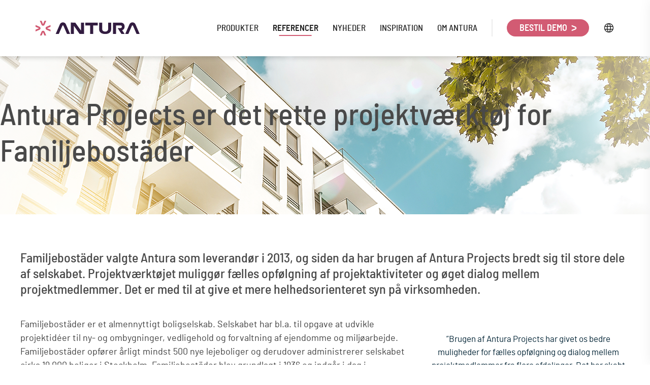

--- FILE ---
content_type: text/html; charset=utf-8
request_url: https://www.antura.dk/Referencer/Familjebostader
body_size: 17098
content:


<!DOCTYPE html>

<html xmlns="http://www.w3.org/1999/xhtml">
<head><meta charset="utf-8" /><meta name="description" content="Familjebostäder valgte Antura som leverandør i 2013, og siden da har brugen af Antura Projects bredt sig til store dele af selskabet. Projektværktøjet muliggør fælles opfølgning af projektaktiviteter og øget dialog mellem projektmedlemmer. Det er med til at give et mere helhedsorienteret syn på virksomheden." /><meta name="keywords" content="projektværktøj, Antura Projects, " /><meta name="og:type" content="website" /><meta content="Familjebostäder valgte Antura som leverandør i 2013, og siden da har brugen af Antura Projects bredt sig til store dele af selskabet. Projektværktøjet muliggør fælles opfølgning af projektaktiviteter og øget dialog mellem projektmedlemmer. Det er med til at give et mere helhedsorienteret syn på virksomheden." property="og:description" /><meta content="Antura Projects er det rette projektværktøj for Familjebostäder" property="og:title" /><meta content="Antura.dk" property="og:site_name" /><meta name="twitter.card" content="summary" /><meta name="twitter.title" content="Antura Projects er det rette projektværktøj for Familjebostäder" /><meta name="twitter.description" content="Familjebostäder valgte Antura som leverandør i 2013, og siden da har brugen af Antura Projects bredt sig til store dele af selskabet. Projektværktøjet muliggør fælles opfølgning af projektaktiviteter og øget dialog mellem projektmedlemmer. Det er med til at give et mere helhedsorienteret syn på virksomheden." /><meta name="robots" content="index,follow" /><script type="application/ld+json">
	{"@context":"http://schema.org","@type":"WebPage","breadcrumb":{"@type":"BreadcrumbList","itemListElement":[{"@type":"ListItem","position":1,"item":{"@type":"Thing","@id":"https://www.antura.dk/Referencer","name":"Referencer"}},{"@type":"ListItem","position":2,"item":{"@type":"Thing","@id":"https://www.antura.dk/Referencer/Familjebostader","name":"Familjebostäder"}}]},"dateModified":"2016-06-03T09:39:33","name":"Familjebostäder","url":"https://www.antura.dk/Referencer/Familjebostader","description":"Familjebostäder valgte Antura som leverandør i 2013, og siden da har brugen af Antura Projects bredt sig til store dele af selskabet. Projektværktøjet muliggør fælles opfølgning af projektaktiviteter og øget dialog mellem projektmedlemmer. Det er med til at give et mere helhedsorienteret syn på virksomheden."}
</script><meta name="DC.Language" content="da" /><link href="/favicon.ico?CacheKey=2c5630d8af6f5cd0a165560e8db8bf7b18ac0b9b" rel="shortcut icon" sizes="16x16 24x24 32x32 48x48 64x64" /><link href="/DynamixPublic/Images/263c737545d71476ce9e2be57739a5982c529af3.png" rel="apple-touch-icon" sizes="57x57" /><link href="/DynamixPublic/Images/d37d7e98f910fd9fd77e9e8e683d07970e9488e6.png" rel="apple-touch-icon" sizes="60x60" /><link href="/DynamixPublic/Images/5e7c8f7d127bbe43234c27afff46d2a1aa1fcc15.png" rel="apple-touch-icon" sizes="72x72" /><link href="/DynamixPublic/Images/526d1101967506b71b925b536866f5549902ca2d.png" rel="apple-touch-icon" sizes="76x76" /><link href="/DynamixPublic/Images/c5fd5ae39d04ac477f80b3a03e628e78ea44a749.png" rel="apple-touch-icon" sizes="114x114" /><link href="/DynamixPublic/Images/2efc2903502f0a7b78dad82046ad1dd8bf163e92.png" rel="apple-touch-icon" sizes="120x120" /><link href="/DynamixPublic/Images/770392d948fceae7c3eae218425875071e6ca8cd.png" rel="apple-touch-icon" sizes="144x144" /><link href="/DynamixPublic/Images/1c6639da55f6ddd2dcfdc226a09a113e36b07701.png" rel="apple-touch-icon" sizes="152x152" /><link href="/DynamixPublic/Images/a492596058aa9dbcef434d7696e6c2f3406bf902.png" rel="apple-touch-icon" sizes="180x180" /><link href="/DynamixPublic/Images/1c6639da55f6ddd2dcfdc226a09a113e36b07701.png" rel="apple-touch-icon-precomposed" sizes="152x152" /><meta name="application-name" content="Antura.dk" /><meta name="msapplication-TileImage" content="/DynamixPublic/Images/770392d948fceae7c3eae218425875071e6ca8cd.png" /><meta name="msapplication-TileColor" content="#ffffff" /><meta name="msapplication-config" content="/favicon.ico?T=IeConfigXml" /><meta name="msapplication-square70x70logo" content="/DynamixPublic/Images/c22ff9439bd48e15918ba3b93176388844a7a7b4.png" /><meta name="msapplication-square150x150logo" content="/DynamixPublic/Images/e880cda73e60828b460c6214b1ec9a098a00b049.png" /><link href="/DynamixPublic/Images/b5a01e400e6b543ce51df2b5fc17fe3c5ae0ca2f.png" rel="icon" sizes="32x32" /><link href="/DynamixPublic/Images/2e00bffffb9b9e37a0464060c7b4e8e76b932e5d.png" rel="icon" sizes="96x96" /><link href="/DynamixPublic/Images/c22ff9439bd48e15918ba3b93176388844a7a7b4.png" rel="icon" sizes="128x128" /><title>
	Antura Projects er det rette projektv&#230;rkt&#248;j for Familjebost&#228;der
</title><meta name="viewport" content="width=device-width, initial-scale=1, maximum-scale=2" /><script id="CookieConsent" src="https://policy.app.cookieinformation.com/uc.js"
    data-culture="DA" type="text/javascript"></script>
<meta name="google-site-verification" content="ieJomslDKKO11a_8BBm9PChOHS8koVR98cjNtqoNbDg" />
<style>

.ReferencePageLogo img {
width:100%
}

</style>
<style type="text/css">
.Cookie-Information {
display:none;
}
</style>
<script type="text/javascript" src="/Dynamix/Ui6/Js/External/jquery/2.2.4/jquery.min.js?T=638258810520000000"></script>
<link rel="stylesheet" type="text/css" href="/Antura/Templates2017/Css/Style.min.css?T=638835030680000000" media="all" />
<link rel="stylesheet" type="text/css" href="/Antura/Templates2017/Fontello/css/antura.css?T=637794928200000000" media="all" />
<script type="text/javascript" src="/Antura/Templates2017/Js/misc.js?T=638180285740000000"></script>
<link rel="stylesheet" type="text/css" href="/Antura2023/Templates/Public/Css/Fonts.min.css?T=638174228920000000" media="all" />
<link rel="stylesheet" type="text/css" href="/Antura2023/Templates/Public/Css/Style_Top.min.css?T=638695267240000000" media="all" />
</head>
<body id="body">
    <form method="post" action="/Referencer/Familjebostader" id="form1">
<div class="aspNetHidden">
<input type="hidden" name="__EVENTTARGET" id="__EVENTTARGET" value="" />
<input type="hidden" name="__EVENTARGUMENT" id="__EVENTARGUMENT" value="" />
<input type="hidden" name="__VIEWSTATE" id="__VIEWSTATE" value="mMeQHn/0tyHJYxyc+tFMjCEimReGz7ZEc9RPBAN5SKUnXesVdhrRtNh0ZCYE8xB/Z9ZeZqacWDUtmPCWzhUjWQwMD3k5Z+LJnlEbYxsnziZoX2fYAAQn4nBUf9tGAJ6DUD10R5OHkDpzRShO3Q2evRKMkiFK6BTVLS3EUO2vv37ctgn9HyVFi6byR36PMH6xMmOGrCkxGREGJemxXalXHyYa+j17agHmhdi2CbAWjWw25Ep/L1CfEydxEojPtRcgqf/mEPRVwCej6Qvc6JyqdFz7Ow8N98GLbMI12WbXq3IZULEHiTWyDopCEsMAnxn8pXqDQtHd4ZC6/mkgPDooPvcDcAEDznPXg3LDmUlf6LNEg+Jw1Ikdtv1bx1oBRdsS73/IIZMc9ya6AK0670/yzyJFhg/WVdluaxvi3wUvs20OXE27AcKpEmp53Mn5/jm8oC3qBA1SvSt99zTc7rXVNzSkh1okorFfV9m3RrgalWhg2Ol9NnNUebI84qhJv8uSKNJ8FjB1oyRbdgcumqGLrp4qMTXMZKyb8Ci3uSlsgaTkntn08QwZdYrss37TxJPB/AR4R1CUYrgqQ73GbF+00vowNYhmnuQ/nKA0LxtoAGTteedliaa50zbZWEzci/r3CLnjZC+E0huBDjH3XI2w2bv0p8X4ryhrisXq/TX3xjDmJjOXcYC7eSz3KmGi5xdk4Mgn/92VHSPmr17njL0MMmXBIQ3M6iH0KUe21Qvi1/NOvi1oEberqwgLzOn4vNnq2sPPwsI5TgciOvoTY2doYYY25mumTXS1FWjr4DWym/9gP6TG97Fp6WBynV2zRk96HhRSCnYQ4q0oh3o4VjOYCQ==" />
</div>

<script type="text/javascript">
//<![CDATA[
var theForm = document.forms['form1'];
if (!theForm) {
    theForm = document.form1;
}
function __doPostBack(eventTarget, eventArgument) {
    if (!theForm.onsubmit || (theForm.onsubmit() != false)) {
        theForm.__EVENTTARGET.value = eventTarget;
        theForm.__EVENTARGUMENT.value = eventArgument;
        theForm.submit();
    }
}
//]]>
</script>


<div class="aspNetHidden">

	<input type="hidden" name="__VIEWSTATEGENERATOR" id="__VIEWSTATEGENERATOR" value="DC5369E0" />
</div>
    <svg version="1.1" xmlns="http://www.w3.org/2000/svg" xmlns:xlink="http://www.w3.org/1999/xlink" class="SVG-Sprites">
        <symbol id="icon-start" viewBox="0 0 200 200">
            <path class="a" style="fill: none;stroke-miterlimit:10;stroke-width:7px;" d="M169.3,158.4a94.7,94.7,0,0,1-71.5,32.2c-51.6,0-93.5-40.4-93.5-90.3S46.1,10,97.7,10c46.3,0,84.8,32.6,92.2,75.3"/>
            <polygon class="b" points="179 83.3 191.2 100.3 199.9 81.2 179 83.3"/>
            <ellipse class="c" style="stroke-miterlimit:10;" cx="97.7" cy="100.6" rx="11" ry="10.6"/>
            <polyline class="d" style="fill: none;stroke-miterlimit:10;stroke-width:2.5px;" points="97.6 49.2 97.6 100.4 159.9 115.8"/>
        </symbol>
        <symbol id="icon-results" viewBox="0 0 200 200">
            <path class="a" d="M2.5,17.9V181.3H196.6V17.9Zm14,12.8h166V168.6H16.6Zm141.7,33L146,79l-6.1-7.7L133.8,79,146,94.3l18.4-23ZM37,77.3v8.9h79.2V77.3Zm121.3,24.2L146,116.8l-6.1-7.7-6.1,7.7L146,132.1l18.4-23ZM37,115.6v8.9h79.2v-8.9Z"/>
        </symbol>
        <symbol id="icon-features" viewBox="0 0 200 200">
                <path class="a" d="M99.9,71.6h0a4.6,4.6,0,0,1-1.4.3H93.9a14.1,14.1,0,0,0-3.3.6,10,10,0,0,0-2.9,1.1,2,2,0,0,0-.1,2.7c.4.8,1.5,2.3,1.8,2.8a.7.7,0,0,1-.2.9,23.8,23.8,0,0,1,1.7,2.1c.6.7,2.1,3.1,2.9,4.2s2.2,2.8,3,3.7,6.4,7.3,6.4,7.3a.5.5,0,0,1,.7.1l1.5,1.7c.6.7,3,3.1,4,4.3s3.2,3.8,4,5,4.3,5.7,5.5,7a57.6,57.6,0,0,0,4.5,5l5.3,5.3a1,1,0,0,1,.2.8,2.1,2.1,0,0,1-.5,1,17.6,17.6,0,0,1-2.1,1.9l-1.9,1.4a4.1,4.1,0,0,1-1.5.8c-.5.1-.7,0-1.1-.7s-3.5-5-4.4-6.1-3.4-4.4-4-5.1l-6.1-6.7c-1-1.1-3.3-4-4.1-4.8l-3.4-4.5a19.7,19.7,0,0,0-1.5-2,.4.4,0,0,1,.1-.6l-6-7.7-3-3.4c-.8-1-3.2-3.1-3.8-3.9a16.8,16.8,0,0,1-1.6-1.9.9.9,0,0,1-.7,0l-1.7-1.7a3,3,0,0,0-1.5-.9c-.6-.2-1.2.5-1.8.9a15.3,15.3,0,0,0-1.6,1.6,11.7,11.7,0,0,0-1,1.4,1.4,1.4,0,0,1-.3.8l-2.2,2.1a.9.9,0,0,1-1,.1l-2-1.5L69,85.5c-.3-.3-.6-1.1-.2-1.5a24.6,24.6,0,0,1,2.1-1.9,4.5,4.5,0,0,1,1.5-.5A12.9,12.9,0,0,0,74,80.4c.4-.4.8-1.4,1.2-1.9a4.2,4.2,0,0,1,1-2,51.8,51.8,0,0,1,4.6-4.2,17.1,17.1,0,0,1,6.3-2.7,18.2,18.2,0,0,1,5.5-.1,52.4,52.4,0,0,1,5.8.9,5.2,5.2,0,0,1,1.6.5c.3.2.2.4-.1.5Z"/><path class="a" d="M82.4,122.1h0l-2.8-2.3,1.9-2.3,2.8,2.3Zm29.9-38.3h0a1.4,1.4,0,0,1,.3,2.2L87.2,116.1a1.6,1.6,0,0,1-2.3.2,1.7,1.7,0,0,1-.3-2.3L110,83.8a1.6,1.6,0,0,1,2.3,0Zm18.4-13.2h0l-3.8,2.7c-1.4,1.1-2.2,1.3-3.6.3a5.9,5.9,0,0,1-2.6-3.6,2.2,2.2,0,0,1,1.2-2.9l4.6-3a1.7,1.7,0,0,0-1-.7c-2.8,0-7.4,1.1-9.3,4a5.4,5.4,0,0,0-.8,3c-.9,3.1-2,6.9-4.2,9.6L79.8,117.4a24.3,24.3,0,0,1-5.5,4.5,5.7,5.7,0,0,1,4.9,1.3,5.6,5.6,0,0,1,2,4.5,29.3,29.3,0,0,1,3.5-6.1L116,84.3a13.1,13.1,0,0,1,7.5-4.8h-.5a6.9,6.9,0,0,0,2.4-.4,11.2,11.2,0,0,0,5.5-7.2,1.3,1.3,0,0,0-.4-1.2ZM77.8,131.5h0a1.7,1.7,0,0,0-2.2.8,1.5,1.5,0,0,0-2.3-.4,1.5,1.5,0,0,0-1.7-1.5,1.5,1.5,0,0,0-.8-2.2,1.6,1.6,0,0,0,.5-2.2c.9,0,1.5-1,1.4-1.9a1.5,1.5,0,0,0,2.1-.7,1.6,1.6,0,0,0,2.3.4,1.5,1.5,0,0,0,1.7,1.5,1.6,1.6,0,0,0,.8,2.2,1.5,1.5,0,0,0-.3,2.2,1.7,1.7,0,0,0-1.5,1.8Zm1.2-8.1h0a5.9,5.9,0,0,0-8.2.6,5.8,5.8,0,0,0,.8,8.2,5.7,5.7,0,0,0,8.1-.7,5.8,5.8,0,0,0-.7-8.1Z"/><path class="a" d="M179.8,99.5h-4.9a98.4,98.4,0,0,0-1.5-14.8l4.8-1,17.7-3.7a100.9,100.9,0,0,0-6.6-21l-16.5,7.6-4.5,2.1a76.8,76.8,0,0,0-7.4-13.1l4-2.9L179.7,42a100,100,0,0,0-14.3-16.4L153.3,39.3,150,43.1a75,75,0,0,0-11.9-9l2.5-4.3,9.2-15.9a96.6,96.6,0,0,0-19.6-9l-5.5,17.6L123,27.2A72.8,72.8,0,0,0,108.6,24l.6-5,2-18.4A97.3,97.3,0,0,0,89.7.6l1.9,18.4.5,5A72.9,72.9,0,0,0,77.6,27l-1.5-4.8L70.7,4.6a96.1,96.1,0,0,0-19.7,8.9l9.1,16,2.5,4.4a75.3,75.3,0,0,0-12,8.9l-3.3-3.8-12-13.9A99.8,99.8,0,0,0,20.9,41.3L35.5,52.2l4,3a76.9,76.9,0,0,0-7.5,13.1l-4.5-2.1L11.1,58.5A101.4,101.4,0,0,0,4.4,79.4l17.7,3.8,4.8,1a78.4,78.4,0,0,0-1.6,15.1H20.4L2.3,99.1c0,.3,0,.7,0,1A102.9,102.9,0,0,0,4.5,121l17.7-3.8,4.8-1.1a77.4,77.4,0,0,0,4.5,14.4l-4.5,2-16.6,7.4A100.7,100.7,0,0,0,21,159l14.6-10.9,4-3a76.5,76.5,0,0,0,9.9,11.3l-3.3,3.7L33.9,173.7a98.5,98.5,0,0,0,17.3,13l9-16,2.5-4.4a73.3,73.3,0,0,0,13.5,6.2l-1.6,4.8-5.8,17.5a95.6,95.6,0,0,0,21,4.7l1.9-18.4.5-5a74.2,74.2,0,0,0,7.8.4c2.4,0,4.7-.1,7-.3l.5,5,1.7,18.4a95.5,95.5,0,0,0,21.1-4.5l-5.6-17.6-1.5-4.8a72.9,72.9,0,0,0,13.5-6.1l2.4,4.4,8.9,16.1a98.2,98.2,0,0,0,17.4-12.8l-12.1-13.7-3.3-3.7a76.4,76.4,0,0,0,10-11.2l4,3,14.5,11a100.8,100.8,0,0,0,10.9-19l-16.5-7.5-4.5-2.1a77,77,0,0,0,4.6-14.3l4.8,1.1,17.3,4a102.5,102.5,0,0,0,2-21.9v-.5Zm-79.7,58.1c-31.1,0-56.2-25.8-56.2-57.6S69,42.5,100.1,42.5s56.2,25.8,56.2,57.6S131.1,157.6,100.1,157.6Z"/>
        </symbol>
        <symbol id="icon-client" viewBox="0 0 24 24">
            <path style="text-indent:0;text-align:start;line-height:normal;text-transform:none;block-progression:tb;-inkscape-font-specification:Sans" d="M8 2v5h2V4h10v15h-4v2h6V2H8zm4 4v2h2V6h-2zm4 0v2h2V6h-2zM8 9c-1.657 0-3 1.343-3 3s1.343 3 3 3 3-1.343 3-3-1.343-3-3-3zm4 1v2h2v-2h-2zm4 0v2h2v-2h-2zm-4 4v2h2v-2h-2zm4 0v2h2v-2h-2zm-8 3c-4.558 0-6 3.344-6 3.344V22h12v-1.656S12.558 17 8 17z" color="#000" overflow="visible" font-family="Sans"/>       
        </symbol>
        <symbol id="icon-project-list" viewBox="0 0 24 24">
            <path d="M4 3c-1.093 0-2 .907-2 2v14c0 1.093.907 2 2 2h16c1.093 0 2-.907 2-2V5c0-1.093-.907-2-2-2H4zm0 4h16v12H4V7zm2 2v2h2V9H6zm3 3v-1h9V9H9zm-3 0v2h2v-2H6zm3 0v2h9v-2H9zm-3 3v2h2v-2H6zm3 0v2h9v-2H9z"/>
        </symbol>
        <symbol id="icon-portfolio" viewBox="0 0 24 24">
            <path d="M8 3H2C.9 3 0 3.9 0 5v8c0 1.1.9 2 2 2h20c1.1 0 2-.9 2-2V5c0-1.1-.9-2-2-2H8zm4 6c.6 0 1 .4 1 1s-.4 1-1 1-1-.4-1-1 .4-1 1-1zM0 14v5c0 1.1.9 2 2 2h20c1.1 0 2-.9 2-2v-5c0 1.1-.9 2-2 2H2c-1.1 0-2-.9-2-2z"/>
        </symbol>
        <symbol id="icon-resource" viewBox="0 0 24 24">
            <path d="M7.5 5C5.6 5 4 6.6 4 8.5S5.6 12 7.5 12 11 10.4 11 8.5 9.4 5 7.5 5zm9 0C14.567 5 13 6.567 13 8.5s1.567 3.5 3.5 3.5S20 10.433 20 8.5 18.433 5 16.5 5zm-9 9C2.6 14 1 18 1 18v2h13v-2s-1.6-4-6.5-4zm9 0c-1.5 0-2.694.406-3.594.906 1.4 1.2 1.994 2.588 2.094 2.688l.094.218V20h8v-2c-.1 0-1.694-4-6.594-4z"/>
        </symbol>
        <symbol id="icon-arrow-right" viewBox="0 0 22 22">
            <g>
                <polyline class="icon-path" points="11.4,14.4 14.9,11 11.5,7.6" stroke="currentColor" fill="transparent" />
                <circle class="icon-path" cx="11" cy="11" r="9.4" stroke="currentColor" fill="transparent" />
            </g>
            <line class="icon-path" x1="7.1" y1="11" x2="14.6" y2="11" stroke="currentColor" fill="transparent" />
        </symbol>
        <symbol id="icon-dropdown" viewBox="0 0 24 24">
            <polyline class="icon-path" points="7.6,9.9 11,13.3 14.4,9.9" stroke="currentColor" fill="transparent" />
            <circle class="icon-path" cx="11" cy="11" r="9.4" stroke="currentColor" fill="transparent" />
        </symbol>
        <symbol id="icon-play" viewBox="0 0 22 22">
            <title>Play-Icon</title>
            <circle class="a" cx="11" cy="11" r="9.45" style="fill:none;stroke:#fff;stroke-linecap:round;stroke-linejoin:round;stroke-width:0.65px;" />
            <polygon class="b" points="9.7 6.5 14.2 11 9.7 15.5 9.7 6.5" style="fill:#fff;" />
        </symbol>
    </svg>
        

        


<header class="Ant-Header">
    <div class="Ant-Header-Inner">
        <a href="/" class="Ant-Website-Logo">
            <img src="/Antura2023/Templates/Public/Images/Website-Logo/Antura_Logo_RGB.svg" alt="Antura logo" style="aspect-ratio: 300/43" />
        </a>
        <div class="Ant-Navigation-Wrapper" id="Ant-Navigation">
            <button type="button" class="Ant-Header-Mobile-Menu-Close" aria-controls="Ant-Navigation" aria-expanded="false">
                <img src="/Antura2023/Templates/Public/Images/Icons/Antura-Close.svg" alt="Close icon" aria-hidden="true" style="aspect-ratio: 1/1" />
            </button>
            <nav>
                <ul class="Ant-Navigation-Lev0">
                        <li class="Ant-Navigation-Lev0-Item Ant-Navigation-Lev0-Item--Expandable "
                            id="navItem6838295">
                            <div class="Ant-Navigation-Lev0-Item-Anchor-Wrapper">
                                <a class="Ant-Navigation-Lev0-Item-Anchor" href="/Produkter" target="_self" aria-controls="navItem6838295" aria-expanded="false">
                                    Produkter
                                        <picture class="Ant-Navigation-Lev0-Item-Anchor-Arrow">
                                            <source srcset="/Antura2023/Templates/Public/Images/Icons/WebP/Antura-Angle-Icon-Dark.webp" type="image/webp" />
                                            <img aspect-ratio="150/192" src="/Antura2023/Templates/Public/Images/Icons/Antura-Angle-Icon-Dark.png" alt="Angle icon" style="border-width:0px;" ¨=¨ />
                                        </picture>
                                </a>
                            </div>
                                <div class="Ant-Navigation-Lev1-Wrapper Ant-Navigation-Lev1-Wrapper--Special">
                                    <ul class="Ant-Navigation-Lev1">
                                            <li class="Ant-Navigation-Lev1-Item Ant-Navigation-Lev1-Item--HasIcon">
                                                <a href="/Produkter/Funktioner" target="_self" aria-label="Funktioner" aria-describedby="6839022">
                                                        <div class="Ant-Navigation-Lev1-Item-Icon-Wrapper" aria-label="hidden">
                                                            
<svg><use xlink:href="#svg15681782"></use></svg>
                                                        </div>
                                                    <div class="Ant-Navigation-Lev1-Item-Text-Wrapper">
                                                        <span class="Ant-Navigation-Lev1-Item-Text-PageName">Funktioner</span>
                                                    </div>
                                                </a>
                                            </li>
                                            <li class="Ant-Navigation-Lev1-Item Ant-Navigation-Lev1-Item--HasIcon">
                                                <a href="/Produkter/Teknologi-_-Sikkerhed" target="_self" aria-label="Teknologi &amp; Sikkerhed" aria-describedby="17588258">
                                                        <div class="Ant-Navigation-Lev1-Item-Icon-Wrapper" aria-label="hidden">
                                                            
<svg><use xlink:href="#svg15681786"></use></svg>
                                                        </div>
                                                    <div class="Ant-Navigation-Lev1-Item-Text-Wrapper">
                                                        <span class="Ant-Navigation-Lev1-Item-Text-PageName">Teknologi &amp; Sikkerhed</span>
                                                    </div>
                                                </a>
                                            </li>
                                            <li class="Ant-Navigation-Lev1-Item Ant-Navigation-Lev1-Item--HasIcon">
                                                <a href="/Produkter/Implementering-_-Brug" target="_self" aria-label="Implementering &amp; Brug" aria-describedby="17588880">
                                                        <div class="Ant-Navigation-Lev1-Item-Icon-Wrapper" aria-label="hidden">
                                                            
<svg><use xlink:href="#svg15681787"></use></svg>
                                                        </div>
                                                    <div class="Ant-Navigation-Lev1-Item-Text-Wrapper">
                                                        <span class="Ant-Navigation-Lev1-Item-Text-PageName">Implementering &amp; Brug</span>
                                                    </div>
                                                </a>
                                            </li>
                                            <li class="Ant-Navigation-Lev1-Item Ant-Navigation-Lev1-Item--HasIcon">
                                                <a href="/Produkter/Indk_b-Offentlig-sektor" target="_self" aria-label="Indk&#248;b Offentlig sektor" aria-describedby="18066027">
                                                        <div class="Ant-Navigation-Lev1-Item-Icon-Wrapper" aria-label="hidden">
                                                            
<svg><use xlink:href="#svg15681780"></use></svg>
                                                        </div>
                                                    <div class="Ant-Navigation-Lev1-Item-Text-Wrapper">
                                                        <span class="Ant-Navigation-Lev1-Item-Text-PageName">Indk&#248;b Offentlig sektor</span>
                                                    </div>
                                                </a>
                                            </li>
                                    </ul>
                                        <div class="Ant-Navigation-Lev1--SpecialWrapper">
                                            <h2 class="Headline2">Till&#230;gsprodukter</h2>
                                            <ul class="Ant-Navigation-Lev1--Special">
                                                    <li class="Ant-Navigation-Lev1-Item">
                                                        <a href="/Produkter/Antura-File-Viewer" target="_self" aria-label="Antura File Viewer" aria-describedby="6848718">
                                                            <div class="Ant-Navigation-Lev1-Item-Text-Wrapper">
                                                                <span class="Ant-Navigation-Lev1-Item-Text-PageName">Antura File Viewer</span>
                                                            </div>
                                                        </a>
                                                    </li>
                                                    <li class="Ant-Navigation-Lev1-Item">
                                                        <a href="/Produkter/Antura-IFC-Viewer" target="_self" aria-label="Antura IFC Viewer" aria-describedby="13073696">
                                                            <div class="Ant-Navigation-Lev1-Item-Text-Wrapper">
                                                                <span class="Ant-Navigation-Lev1-Item-Text-PageName">Antura IFC Viewer</span>
                                                            </div>
                                                        </a>
                                                    </li>
                                                    <li class="Ant-Navigation-Lev1-Item">
                                                        <a href="/Produkter/Antura-SharePoint-Connector" target="_self" aria-label="Antura SharePoint Connector" aria-describedby="6849279">
                                                            <div class="Ant-Navigation-Lev1-Item-Text-Wrapper">
                                                                <span class="Ant-Navigation-Lev1-Item-Text-PageName">Antura SharePoint Connector</span>
                                                            </div>
                                                        </a>
                                                    </li>
                                                    <li class="Ant-Navigation-Lev1-Item">
                                                        <a href="/Produkter/Antura-Smart-Templates" target="_self" aria-label="Antura Smart Templates" aria-describedby="6849848">
                                                            <div class="Ant-Navigation-Lev1-Item-Text-Wrapper">
                                                                <span class="Ant-Navigation-Lev1-Item-Text-PageName">Antura Smart Templates</span>
                                                            </div>
                                                        </a>
                                                    </li>
                                                    <li class="Ant-Navigation-Lev1-Item">
                                                        <a href="/Produkter/Antura-Jira-Connector" target="_self" aria-label="Antura Jira Connector" aria-describedby="7675613">
                                                            <div class="Ant-Navigation-Lev1-Item-Text-Wrapper">
                                                                <span class="Ant-Navigation-Lev1-Item-Text-PageName">Antura Jira Connector</span>
                                                            </div>
                                                        </a>
                                                    </li>
                                            </ul>
                                        </div>
                                                                    </div>
                        </li>
                        <li class="Ant-Navigation-Lev0-Item  Ant-Navigation-Lev0-Item--Selected"
                            id="navItem3146426">
                            <div class="Ant-Navigation-Lev0-Item-Anchor-Wrapper">
                                <a class="Ant-Navigation-Lev0-Item-Anchor" href="/Referencer" target="_self" aria-controls="" aria-expanded="">
                                    Referencer
                                </a>
                            </div>
                        </li>
                        <li class="Ant-Navigation-Lev0-Item  "
                            id="navItem6861896">
                            <div class="Ant-Navigation-Lev0-Item-Anchor-Wrapper">
                                <a class="Ant-Navigation-Lev0-Item-Anchor" href="/Nyheder" target="_self" aria-controls="" aria-expanded="">
                                    Nyheder
                                </a>
                            </div>
                        </li>
                        <li class="Ant-Navigation-Lev0-Item  "
                            id="navItem6875422">
                            <div class="Ant-Navigation-Lev0-Item-Anchor-Wrapper">
                                <a class="Ant-Navigation-Lev0-Item-Anchor" href="/Inspiration" target="_self" aria-controls="" aria-expanded="">
                                    Inspiration
                                </a>
                            </div>
                        </li>
                        <li class="Ant-Navigation-Lev0-Item Ant-Navigation-Lev0-Item--Expandable "
                            id="navItem17852188">
                            <div class="Ant-Navigation-Lev0-Item-Anchor-Wrapper">
                                <a class="Ant-Navigation-Lev0-Item-Anchor" href="/Om-Antura" target="_self" aria-controls="navItem17852188" aria-expanded="false">
                                    Om Antura
                                        <picture class="Ant-Navigation-Lev0-Item-Anchor-Arrow">
                                            <source srcset="/Antura2023/Templates/Public/Images/Icons/WebP/Antura-Angle-Icon-Dark.webp" type="image/webp" />
                                            <img aspect-ratio="150/192" src="/Antura2023/Templates/Public/Images/Icons/Antura-Angle-Icon-Dark.png" alt="Angle icon" style="border-width:0px;" ¨=¨ />
                                        </picture>
                                </a>
                            </div>
                                <div class="Ant-Navigation-Lev1-Wrapper">
                                    <ul class="Ant-Navigation-Lev1">
                                            <li class="Ant-Navigation-Lev1-Item ">
                                                <a href="/Om-Antura/Om-Antura" target="_self" aria-label="Om Antura" aria-describedby="17844830">
                                                    <div class="Ant-Navigation-Lev1-Item-Text-Wrapper">
                                                        <span class="Ant-Navigation-Lev1-Item-Text-PageName">Om Antura</span>
                                                    </div>
                                                </a>
                                            </li>
                                            <li class="Ant-Navigation-Lev1-Item ">
                                                <a href="/Om-Antura/Kontakt-os" target="_self" aria-label="Kontakt os" aria-describedby="17846595">
                                                    <div class="Ant-Navigation-Lev1-Item-Text-Wrapper">
                                                        <span class="Ant-Navigation-Lev1-Item-Text-PageName">Kontakt os</span>
                                                    </div>
                                                </a>
                                            </li>
                                            <li class="Ant-Navigation-Lev1-Item ">
                                                <a href="/Om-Antura/virksomhedens-sociale-ansvar-(CSR)" target="_self" aria-label="virksomhedens sociale ansvar (CSR)" aria-describedby="17845434">
                                                    <div class="Ant-Navigation-Lev1-Item-Text-Wrapper">
                                                        <span class="Ant-Navigation-Lev1-Item-Text-PageName">virksomhedens sociale ansvar (CSR)</span>
                                                    </div>
                                                </a>
                                            </li>
                                    </ul>
                                                                    </div>
                        </li>
                                            <li class="Ant-Navigation-Lev0-Item Ant-Navigation-Lev0-Item--DemoButton">
                            <a href="#" class="Dx-Link Ant-SlideIn-Toggle Ant-Button Ant-Button--Colored" target="_self">
                                Bestil demo
                                <svg version="1.1" id="Lager_1" xmlns="http://www.w3.org/2000/svg" xmlns:xlink="http://www.w3.org/1999/xlink" x="0px" y="0px" viewBox="0 0 79.72 94.48" style="enable-background:new 0 0 79.72 94.48;" xml:space="preserve">
                                <style type="text/css">
                                    .st0 {
                                        fill: #CB4E64;
                                    }
</style>
                                <path class="st0" d="M60.26,46.91c0,3.17-3.29,4.59-3.29,4.59L6.18,71.58l0,18.01L60.25,68.1c0,0,13.95-5.09,13.95-21.19v-0.13c0-16.1-13.94-21.19-13.95-21.19L6.18,4.11l0,18.01L56.97,42.2c0,0,3.29,1.42,3.29,4.59V46.91z" />
                                </svg>
                            </a>
                        </li>
                                            <li class="Ant-Navigation-Lev0-Item Ant-Navigation-Lev0-Item--LanguageSwitcher">
                            <button class="Ant-Navigation-Languages-Toggler" aria-controls="LngSwitcherList" aria-expanded="false">
                                <img src="/Antura2023/Templates/Public/Images/Icons/Antura-Globe.svg" alt="Globe icon" style="aspect-ratio:1/1;" />
                            </button>
                            <ul class="Ant-Navigation-Languages" id="LngSwitcherList">
                                    <li class="Ant-Navigation-Languages-Item ">
                                        <a href="https://www.antura.se/">Svenska</a>
                                    </li>
                                    <li class="Ant-Navigation-Languages-Item ">
                                        <a href="https://www.antura.com/">English</a>
                                    </li>
                                    <li class="Ant-Navigation-Languages-Item Ant-Navigation-Languages-Item--Active">
                                        <a href="/">Dansk</a>
                                    </li>
                            </ul>
                        </li>
                </ul>
            </nav>
        </div>
        <button type="button" class="Ant-Header-Mobile-Menu-Toggler" aria-controls="Ant-Navigation" aria-expanded="false">
            <img src="/Antura2023/Templates/Public/Images/Icons/Antura-Hamburger.svg" alt="Mobile menu toggler icon" aria-hidden="true" style="aspect-ratio: 1/1" />
        </button>
    </div>
</header>

        <div class="Outline">
            <div class="Outline-Inner">



                

    <div class="Row1 IniCore-Row">
	<div class="IniCore-Row-Content IniCore-Row-Content--Wide IniCore--NoPadding">
	<div class="IniCore-Grid--Equal-1 IniCore-Grid IniCore-Grid--Responsive">
	<div class="IniCore-Grid-Col">
	<div class="IniCore-Grid-Col-ContentWrapper">
	<div class="IniCore-Grid-Col-Content IniCore--HalignLeft IniCore--ValignTop IniCore--NoPadding">
	<div class="FeaturedContentImageText" style="background:#FFFFFF url('/Public/_old/news/header-template-familjebostader.png?TS=635919221119816292') no-repeat center 0;;"><img class="FeaturedContentImageTextBigImage" src="/Public/_old/news/header-small-familjebostader.png?TS=635919220817917391" alt=""></img><div class="FeaturedContentImageTextOnTop"><div class="container-fluid"><div class="row"><div class="FeaturedContentText col-xs-6"><div class="contentVerticalWrapper"><div class="contentVertical"><h1 class"Headline1">Antura Projects er det rette projektværktøj for Familjebostäder</h1></div></div></div><div class="FeaturedContentImageTextImageWrapper col-xs-4 col-xs-offset-2"><div class="contentVerticalWrapper"><div class="contentVertical"><img src="/Public/_old/headers/vansterstalld-logotyp-farg-eps.png?TS=636604228354453611" alt=""></img></div></div></div></div></div></div></div>
</div>

</div>

</div>

</div>

</div>

</div>


    

    


    <div class="IniCore-Row">
	<div class="IniCore-Row-Content">
	<div class="IniCore-Grid--Equal-1 IniCore-Grid IniCore-Grid--Responsive">
	<div class="IniCore-Grid-Col">
	<div class="IniCore-Grid-Col-ContentWrapper">
	<div class="IniCore-Grid-Col-Content IniCore--HalignLeft IniCore--ValignTop">
	<h1 class="Headline1"></h1><p class="Introduction">Familjebost&#228;der valgte Antura som leverand&#248;r i 2013, og siden da har brugen af Antura Projects bredt sig til store dele af selskabet. Projektv&#230;rkt&#248;jet muligg&#248;r f&#230;lles opf&#248;lgning af projektaktiviteter og &#248;get dialog mellem projektmedlemmer. Det er med til at give et mere helhedsorienteret syn p&#229; virksomheden.</p>
</div>

</div>

</div>

</div>

</div>

</div>


    <div class="IniCore-Row Bg--LighGray">
	<div class="IniCore-Row-Content IniCore--NoTopPadding">
	<div class="IniCore-Grid--Split-2-1 IniCore-Grid IniCore-Grid--Responsive">
	<div class="IniCore-Grid-Col">
	<div class="IniCore-Grid-Col-ContentWrapper">
	<div class="IniCore-Grid-Col-Content IniCore--HalignLeft IniCore--ValignTop">
	<p class="Normal">Familjebost&#228;der er et almennyttigt boligselskab. Selskabet har bl.a. til opgave at udvikle projektid&#233;er til ny- og ombygninger, vedligehold og forvaltning af ejendomme og milj&#248;arbejde. Familjebost&#228;der opf&#248;rer &#229;rligt mindst 500 nye lejeboliger og derudover administrerer selskabet cirka 19.000 boliger i Stockholm. Familjebost&#228;der blev grundlagt i 1936 og indg&#229;r i dag i koncernen Stockholms Stadshus AB, som ejes af Stockholms Stad. Kerneopgaven er forvaltning og nyopf&#248;relse af boliger og lokaler. Boligselskabet har cirka 280 medarbejdere, som arbejder inden for omr&#229;der som teknik, milj&#248;, forvaltning, kommunikation, &#248;konomi og IT.</p><p class="Normal">I 2013 besluttede Familjebost&#228;der at se sig om efter et v&#230;rkt&#248;j, som kunne samle alle projekter i og omkring et system og samtidig sikre, at medarbejderne arbejdede efter den f&#230;lles projektmodel. Efter en omfattende evaluering af flere leverand&#248;rer faldt valget p&#229; Antura:</p><p class="Normal"><em>–Det afg&#248;rende var, at Antura tilb&#248;d en helhedsl&#248;sning, og at leverand&#248;ren var veletableret. Desuden spillede de gode referencer en stor rolle. Det var klart, at Antura Projects var et st&#230;rkt og moderne projektv&#230;rkt&#248;j</em>, siger Susanne Kilgren, IT-chef, Informationssikkerhedschef, Familjebost&#228;der.&#160;</p><h2 class="Headline2">Vokser med v&#230;rkt&#248;jet</h2><p class="Normal">I 2014 implementerede Familjebost&#228;der Antura Projects, som til at begynde med skulle bruges i kernevirksomheden, som udg&#248;res af bygge- og vedligeholdelsesprojekter. Projektlederne er opl&#230;rt i v&#230;rkt&#248;jet for at v&#230;re i stand til effektivt at rapportere om tid og ressourcer og redeg&#248;re for projekternes fremskridt. Udviklingen er foreg&#229;et trinvis, og i dag udnyttes v&#230;rkt&#248;jet af Projektudviklingsafdelingen, Ejendomsafdelingen, Milj&#248;enheden og IT-afdelingen.</p><p class="Normal"><em>–Vi har virkelig fundet nogle gode rutiner til projektaktiviteterne. Brugen af Antura Projects har givet os bedre muligheder for f&#230;lles opf&#248;lgning og dialog mellem projektmedlemmer fra flere afdelinger. Det har skabt flere synergieffekter som f.eks. et bedre helhedssyn p&#229; virksomheden</em>, siger Susanne Kilgren.&#160;</p><p class="Normal">Siden starten er antallet af brugere steget fra 60 til 150. N&#230;ste skridt er at begynde at arbejde med ressourceh&#229;ndtering, hvilket vil betyde en &#248;get st&#248;tte til planl&#230;gning og opf&#248;lgning af ressourcer b&#229;de p&#229; rolle-, individ- og projektniveau. Implementering af funktionen portef&#248;ljeh&#229;ndtering, som giver et overordnet billede af alle planlagte, igangv&#230;rende og afsluttede projekter, samt integration med &#248;konomisystemet Agresso planl&#230;gges i 2016.</p><p class="Normal"><em>–Anturas konsulenter har v&#230;ret vigtige i processen, og vi har f&#229;et god st&#248;tte ikke mindst til tilpasning og implementering af v&#230;rkt&#248;jet. Vi ser frem til at arbejde videre med Antura Projects og vokse med v&#230;rkt&#248;jet</em>, afslutter Susanne Kilgren.</p>
</div>

</div>

</div>
<div class="IniCore-Grid-Col">
	<div class="IniCore-Grid-Col-ContentWrapper">
	<div class="IniCore-Grid-Col-Content IniCore--HalignLeft IniCore--ValignTop">
	<div id="ContentPlaceHolder1_ctl02_ctl00_ctl00_ctl01_ctl00_ctl00_uiReferencePageQuote" class="ReferencePageQuote">
                            <img src="/Antura/Templates2014/images/assets/quote-gray.png" alt="" /><div class="ReferencePageQuoteText"><blockquote>”Brugen af Antura Projects har givet os bedre muligheder for f&#230;lles opf&#248;lgning og dialog mellem projektmedlemmer fra flere afdelinger. Det har skabt flere synergieffekter som f.eks. et bedre helhedssyn p&#229; virksomheden”</blockquote><p class="ReferenceName">Susanne Kilgren, IT-chef, Informationssikkerhedschef, Familjebost&#228;der</p></div></div><div id="ContentPlaceHolder1_ctl02_ctl00_ctl00_ctl01_ctl00_ctl00_uiReferencePageLogo" class="ReferencePageLogo">
                            <img src="/Public/_old/assets/clients/logos/familjebostader.png?TS=635544048731166984" alt="" /></div><div class="Normal-WhiteBox">
	<p id="ContentPlaceHolder1_ctl02_ctl00_ctl00_ctl01_ctl00_ctl00_ctl01_uiCustomerDescription" class="Normal">Familjebost&#228;der blev grundlagt i 1936 og er i dag et almennyttigt boligselskab, som indg&#229;r i koncernen Stockholms Stadshus AB, som ejes af Stockholms Stad. Kerneopgaven er forvaltning og nyopf&#248;relse af boliger og lokaler. Boligselskabet har cirka 280 medarbejdere, som arbejder inden for omr&#229;der som teknik, milj&#248;, forvaltning, kommunikation, &#248;konomi og IT.</p><p id="ContentPlaceHolder1_ctl02_ctl00_ctl00_ctl01_ctl00_ctl00_ctl01_uiCustomerUrl" class="Normal Dx-Content--AlignCenter NewsItemLink"><a class="Dx-Link Dx-Link--Url" href="http://www.familjebostader.com/" target="_blank">www.familjebostader.com<span class="NewsItemLink-Arrow" aria-label="hidden"><svg version="1.1" id="Lager_1" xmlns="http://www.w3.org/2000/svg" xmlns:xlink="http://www.w3.org/1999/xlink" x="0px" y="0px" viewBox="0 0 79.72 94.48" style="enable-background:new 0 0 79.72 94.48;" xml:space="preserve"><path class="st0" d="M60.26,46.91c0,3.17-3.29,4.59-3.29,4.59L6.18,71.58l0,18.01L60.25,68.1c0,0,13.95-5.09,13.95-21.19v-0.13c0-16.1-13.94-21.19-13.95-21.19L6.18,4.11l0,18.01L56.97,42.2c0,0,3.29,1.42,3.29,4.59V46.91z"></path></svg></span></a></p>
</div>

</div>

</div>

</div>

</div>

</div>

</div>


    

    

    

    

    

    

    
    

    


                
                


            </div>
        </div>
        <footer class="Ant-Footer">
    <div class="Ant-Footer-Inner">
        <section class="Ant-Footer-Section">
            





    <div class="DX-Image-Wrapper DX-Image-Wrapper--Left">
        <picture class="DXLazy">
            <source srcset="/Antura2023/Templates/Public/Images/Dx-Lazy-Placeholder.webp" data-srcset="/WebP/984f00962f40fd8add18f5276fe3f553b0b0134c.webp" type="image/webp" />
            <img src="/Antura2023/Templates/Public/Images/Dx-Lazy-Placeholder.png"
                 data-src="/Public/Bilder/System/Antura_Logo_Vit_text_RGB.png?TS=638173393152364707"
                 alt="Antura logo"
                 class="DX-Image DX-Image-Hidden"
                 style="aspect-ratio: 3699/534; max-width: ; width: 200px;" data-fslightbox />
        </picture>
    </div>


        <div class="Ant-ButtonWrapper Ant-ButtonWrapper--Left">
                <a href="#"
                   class="Ant-Button Ant-Button--Colored Dx-Link Ant-SlideIn-Toggle"
                   title=""
                   data-toggle=""
                   tabindex="0"
                   target=""
                   rel="">
                    BESTIL DEMO
                    <svg version="1.1" id="Lager_1" xmlns="http://www.w3.org/2000/svg" xmlns:xlink="http://www.w3.org/1999/xlink" x="0px" y="0px" viewBox="0 0 79.72 94.48" style="enable-background:new 0 0 79.72 94.48;" xml:space="preserve">
                        <style type="text/css">
                            .st0 {
                                fill: #CB4E64;
                            }
                        </style>
                        <path class="st0" d="M60.26,46.91c0,3.17-3.29,4.59-3.29,4.59L6.18,71.58l0,18.01L60.25,68.1c0,0,13.95-5.09,13.95-21.19v-0.13c0-16.1-13.94-21.19-13.95-21.19L6.18,4.11l0,18.01L56.97,42.2c0,0,3.29,1.42,3.29,4.59V46.91z" />
                    </svg>
                </a>
        </div>

<ul class="dxUl"><li><p class="Normal "><a class="Dx-Link Dx-Link--Page" href="/Produkter/Privacy-and-Personal-Data-Protection-Policy">Politik om beskyttelse af privatliv og persondata</a></p></li></ul>

        </section>
        <section class="Ant-Footer-Section">
            


<h3 class="Headline3 ">Kontakt os&#160;</h3>


    <ul class="Ant-ContactInformation">
        <li class="Ant-ContactInformation-Item">
                <a href="mailto:sales@antura.dk">
                    <div class="Ant-ContactInformation-Item-SVG">
                        <svg xmlns="http://www.w3.org/2000/svg" width="32" height="32" fill="#000000" viewBox="0 0 256 256"><path d="M224,48H32a8,8,0,0,0-8,8V192a16,16,0,0,0,16,16H216a16,16,0,0,0,16-16V56A8,8,0,0,0,224,48ZM203.43,64,128,133.15,52.57,64ZM216,192H40V74.19l82.59,75.71a8,8,0,0,0,10.82,0L216,74.19V192Z"></path></svg>
                    </div>
                    <div class="Ant-ContactInformation-Item-Content">
                        <span className="Ant-ContactInformation-Item-Content-Label">Salg</span>
                        <span className="Ant-ContactInformation-Item-Content-Value">sales@antura.dk</span>
                    </div>
                </a>
                            <a href="mailto:support@antura.dk">
                    <div class="Ant-ContactInformation-Item-Content">
                        <span className="Ant-ContactInformation-Item-Content-Label">Support</span>
                        <span className="Ant-ContactInformation-Item-Content-Value">support@antura.dk</span>
                    </div>
                </a>
                            <a href="mailto:info@antura.dk">
                    <div class="Ant-ContactInformation-Item-Content">
                        <span className="Ant-ContactInformation-Item-Content-Label">Andet</span>
                        <span className="Ant-ContactInformation-Item-Content-Value">info@antura.dk</span>
                    </div>
                </a>
        </li>
            <li class="Ant-ContactInformation-Item">
                <a href="https://www.linkedin.com/company/antura-danmark/" target="_blank">
                    <div class="Ant-ContactInformation-Item-SVG">
                        <svg xmlns="http://www.w3.org/2000/svg" width="32" height="32" fill="#000000" viewBox="0 0 256 256"><path d="M216,24H40A16,16,0,0,0,24,40V216a16,16,0,0,0,16,16H216a16,16,0,0,0,16-16V40A16,16,0,0,0,216,24Zm0,192H40V40H216V216ZM96,112v64a8,8,0,0,1-16,0V112a8,8,0,0,1,16,0Zm88,28v36a8,8,0,0,1-16,0V140a20,20,0,0,0-40,0v36a8,8,0,0,1-16,0V112a8,8,0,0,1,15.79-1.78A36,36,0,0,1,184,140ZM100,84A12,12,0,1,1,88,72,12,12,0,0,1,100,84Z"></path></svg>
                    </div>
                    <div class="Ant-ContactInformation-Item-Content">
                        <span className="Ant-ContactInformation-Item-Content-Label">LinkedIn</span>
                        <span className="Ant-ContactInformation-Item-Content-Value">Antura Danmark</span>
                    </div>
                </a>
            </li>
    </ul>

        </section>
        <section class="Ant-Footer-Section">
           


<h3 class="Headline3 ">om Antura</h3>


<p class="Normal ">Siden 2001 har Antura succesfuldt leveret en komplet projekt-, portef&#248;lje- og ressourcestyringssoftware. Antura har sit hovedkontor i G&#246;teborg og er ogs&#229; beliggende i Stockholm og K&#248;benhavn.</p>

        </section>
    </div>
</footer>
<aside class="Ant-Sidebar Ant-Sidebar--BookDemo">
    <div class="Ant-Sidebar-Header">
            <h3 class="Headline3">Bestil demo</h3>
                    <h3 class="Headline3 Confirmation">Tak</h3>
        <button type="button" class="Ant-Sidebar-Close Ant-Sidebar-Close--BookDemo">
            <svg xmlns="http://www.w3.org/2000/svg" height="48" width="48" viewBox="0 0 48 48"><path fill="#222222" d="m12.45 38.35-2.8-2.8L21.2 24 9.65 12.45l2.8-2.8L24 21.2 35.55 9.65l2.8 2.8L26.8 24l11.55 11.55-2.8 2.8L24 26.8Z" /></svg>
        </button>
    </div>
        <p class="Normal Confirmation">Din besked er afsendt og vi vil kontakte dig snarest muligt.</p>
            <p class="Normal">Fort&#230;l om jeres behov og f&#229; en skr&#230;ddersyet demonstration til dig og dine kolleger.

En demo tager cirka 60 minutter afh&#230;ngigt af jeres &#248;nsker.

Hvis du oplever problemer med at indsende formularen, bedes du bestille din demobooking via e-mail til sales@antura.dk</p>
    <div class="Ant-Sidebar-Content">
        <form class="Ant-Sidebar-Form demoForm">
            <div class="Ant-FormGroup">
                <label class="Ant-Label" for="bookDemoName">Navn</label>
                <input type="text" required class="Ant-Input name" id="bookDemoName" name="bookDemoName" autocomplete="name" />
            </div>
            <div class="Ant-FormGroup">
                <label class="Ant-Label" for="bookDemoTitle">Titel</label>
                <input type="text" required class="Ant-Input title" id="bookDemoTitle" name="bookDemoTitle" autocomplete="off" />
            </div>
            <div class="Ant-FormGroup">
                <label class="Ant-Label" for="bookDemoCompany">Virksomhed/Organisation</label>
                <input type="text" required class="Ant-Input company" id="bookDemoCompany" name="bookDemoCompany" autocomplete="company" />
            </div>
            <div class="Ant-FormGroup">
                <label class="Ant-Label" for="bookDemoEmail">Email</label>
                <input type="email" required class="Ant-Input email" id="bookDemoEmail" name="bookDemoEmail" autocomplete="email" />
            </div>
            <div class="Ant-FormGroup">
                <label class="Ant-Checkbox" for="bookDemoTermsAndConditions">
                    <input type="checkbox" required class="Ant-Checkbox" id="bookDemoTermsAndConditions" name="bookDemoTermsAndConditions" checked />
                    <div>Jeg accepterer Antura&#39;s <a href="/Produkter/Privacy-and-Personal-Data-Protection-Policy">Privatlivspolitik</a></div>
                </label>
            </div>
            <div class="Ant-FormGroup-ErrorText">
                <p class="Normal" role="alert">Udfyld venligst alle obligatoriske felter.</p>
            </div>
            <div class="Ant-FormGroup">
                <button type="submit" class="Ant-Button Ant-Button--Colored Ant-Button--NoIcon bookdemosubmit">Send</button>
            </div>
        </form>
    </div>
</aside>
    <script type="text/javascript">
    var psSite = "cf84b924c9";
    (function() {
        var AL = document.createElement('script'); AL.type = 'text/javascript'; AL.async = true;
        AL.src = ('https:' == document.location.protocol ? 'https://' : 'http://') + "tr.apsislead.com/al_v2.js";
        var s = document.getElementsByTagName('script')[0]; s.parentNode.insertBefore(AL, s)
    })();
</script>
<noscript><img src="http://tr.apsislead.com/?id=cf84b924c9" style="border:0;display:none;"></noscript>
<svg class="Ant-Icon--Hidden" version="1.1" xmlns="http://www.w3.org/2000/svg" xmlns:xlink="http://www.w3.org/1999/xlink"><symbol id="svg15681782" viewBox="0 0 32 32">
<style type="text/css">
	.dxSvgClass_svg15681782_1_{fill:none;stroke:currentColor;stroke-width:2;stroke-linecap:round;stroke-miterlimit:10;}
</style>
<path d="M16.15,23.77c0.55,0,1,0.45,1,1v3c0,0.55-0.45,1-1,1s-1-0.45-1-1v-3C15.15,24.22,15.6,23.77,16.15,23.77z" />
<path d="M28.65,20.11c0,0.55-0.45,1-1,0.17h-23c-0.55,0.83-1,0.38-1-0.17s0.45-1,1-1h23C28.2,19.11,28.65,19.56,28.65,20.11z" />
<path class="dxSvgClass_svg15681782_1_" d="M27.37,23.71H4.75c-0.7,0-1.27-0.57-1.27-1.27V7.5c0-0.7,0.57-1.27,1.27-1.27h22.61c0.7,0,1.27,0.57,1.27,1.27  v14.94C28.64,23.14,28.07,23.71,27.37,23.71z" />
<g>
	<path stroke="currentColor" fill="currentColor" d="M21.37,29.62H10.75v-1.1c0-0.5,0.41-0.91,0.91-0.91h8.79c0.5,0,0.91,0.41,0.91,0.91V29.62z" />
</g>
</symbol ><symbol id="svg15681786" viewBox="0 0 32 32">
<path d="M16,15c-1.93,0-3.5,1.57-3.5,3.5c0,1.55,1.02,2.91,2.5,3.35V24c0,0.55,0.45,1,1,1c0.55,0,1-0.45,1-1v-2.15  c1.85-0.55,2.91-2.5,2.35-4.35C18.91,16.02,17.55,15,16,15z M16,20c-0.83,0-1.5-0.67-1.5-1.5S15.17,17,16,17  c0.83,0,1.5,0.67,1.5,1.5S16.83,20,16,20z M26,11h-4V8c0-3.31-2.69-6-6-6s-6,2.69-6,6v3H6c-1.1,0-2,0.9-2,2v14c0,1.1,0.9,2,2,2h20  c1.1,0,2-0.9,2-2V13C28,11.9,27.1,11,26,11z M12,8c0-2.21,1.79-4,4-4s4,1.79,4,4v3h-8V8z M26,27H6V13h20V27z" fill="currentColor" />
</symbol ><symbol id="svg15681787" viewBox="0 0 32 32">
<path d="M16,3C8.82,3,3,8.82,3,16s5.82,13,13,13s13-5.82,13-13C28.99,8.82,23.18,3.01,16,3z M9.26,24.69  c2.38-3.72,7.33-4.81,11.05-2.43c0.98,0.62,1.81,1.45,2.43,2.43C18.78,27.77,13.22,27.77,9.26,24.69z M12,15c0-2.21,1.79-4,4-4  s4,1.79,4,4s-1.79,4-4,4S12,17.21,12,15z M24.22,23.3c-1.12-1.62-2.68-2.87-4.51-3.59c2.6-2.05,3.05-5.82,1-8.43s-5.82-3.05-8.43-1  s-3.05,5.82-1,8.43c0.29,0.37,0.63,0.71,1,1c-1.82,0.73-3.39,1.98-4.51,3.59C3.74,18.76,4.15,11.81,8.69,7.77s11.49-3.63,15.53,0.91  C27.93,12.85,27.93,19.13,24.22,23.3z" fill="currentColor" />
</symbol ><symbol id="svg15681780" viewBox="0 0 32 32">
<path d="M15.09,26.9c-0.11,0.45-0.51,0.76-0.97,0.76c-0.08,0-0.17-0.01-0.25-0.03l-4-1c-0.11-0.03-0.22-0.07-0.31-0.14l-3-2  c-0.46-0.31-0.58-0.93-0.28-1.39c0.31-0.46,0.52-0.54,0.98-0.24l3.13,2.1l4.17,1.06C15.1,26.17,15.22,26.36,15.09,26.9L15.09,26.9z   M31.56,15.19c-0.17,0.5-0.53,0.92-1,1.16l-2.96,1.48l-6.49,6.7c-0.25,0.25-0.61,0.35-0.95,0.26l-8.4-1.81  c-0.12-0.03-0.24-0.08-0.34-0.16l-6.94-4.96l-3.04-1.52c-0.99-0.49-1.39-1.69-0.89-2.68l3.11-6.21l0,0  c0.49-0.99,1.69-1.39,2.68-0.89L9.1,7.93l6.62-1.89c0.18-0.05,0.37-0.05,0.55,0l6.62,1.89l2.76-1.38c0.99-0.49,2.19-0.09,2.68,0.89  l3.11,6.21C31.68,14.13,31.72,14.68,31.56,15.19z M26.23,17.04l-3.84-7.53l-4.04,0.15l-5.58,5.83c1.93,1.19,4.2,1.73,6.82-1.01  c0.36-0.36,0.94-0.4,1.33-0.08l4.24,3.61L26.23,17.04z M2.06,14.69l2.38,1.18l3.32-6.73L5.38,7.96L2.06,14.69z M24.03,19l-3.95-2.84  c-2.49,2.15-5.59,2.41-8.16,0.77c-0.93-0.59-1.21-1.83-0.61-2.76c0.08-0.12,0.17-0.24,0.27-0.34l0.01-0.01l5.93-5.68l-1.6-0.45  L9.28,9.63l-3.42,7.1l6.46,4.65l8.16,1.7L24.03,19z M30.09,14.77l-3.43-6.95l-2.45,1.35l3.39,6.84L30.09,14.77z" fill="currentColor" />
</symbol ></svg>
<link rel="stylesheet" type="text/css" href="/Antura2023/Templates/Public/Css/Style_Bottom.min.css?T=638737319360000000" media="all" />
<script type="text/javascript" src="/Antura2023/Templates/Public/Js/dist/Typescript.js?T=638660468340000000"></script>
</form>
</body>
</html>


--- FILE ---
content_type: text/css
request_url: https://www.antura.dk/Antura/Templates2017/Css/Style.min.css?T=638835030680000000
body_size: 20354
content:
@charset "UTF-8";.row{clear:both!important;}.UlList{margin:0;padding:0;list-style-type:none;}.container-fluid{max-width:1200px;min-width:320px;padding:0;}.section{position:relative;padding:30px 1% 30px 1%;overflow:hidden;}.section .container{position:relative;z-index:1;}.section.no-padding{padding-top:0;padding-bottom:0;}.section.no-padding-bottom,.section.md-no-padding-bottom{padding-bottom:0;}.section.no-padding-top,.section.md-no-padding-top{padding-top:0;}@media(min-width:840px){.section.section-md-padding,.section.no-padding.section-md-padding{padding-bottom:30px;padding-top:30px;}.section.section-md-padding-bottom,.section.no-padding.section-md-padding-bottom{padding-bottom:30px;}.section.section-md-padding-top,.section.no-padding.section.section-md-padding-top{padding-top:30px;}}.section .container-fluid{position:relative;z-index:100;}blockquote{font-size:14px;}.section.section-grey{background-color:#f9fafb;color:#252b36;}.section.section-green{background-color:#32c67c;color:#fff;}.section.section-lightblue{background-color:#ebeff2;}.section.section-darkblue{background-color:#252b36;color:#fff;}.section.section-darkblue h2{color:#fff;}.section.section-darkblue h3{color:#4096be;}.section.section-darkblue p{color:#fff;}.section .blue-function-bullet{min-height:60px;padding-left:85px;background:url("/Antura/Images/assets/blue-function-bullet.png") no-repeat 15px 0;color:#7cbfd9;font-size:1.3em;}.section .blue-function-bullet p{color:#7cbfd9;}.section-content2 h2{color:#3a3f49;}.section.section-blue{background:#4096be;color:#fff;}.section.section-blue h2{color:#fff;}.section.section-blue h3{color:#252b36;}.section.section-blue .list-group .list-group-item{padding:0 0 5px 0;background:none;border:0;}.section.section-blue .list-group .badge{background-color:#252b36;}.FeaturedContentImageText{position:relative;width:100%;overflow:hidden;min-height:110px;}@media(max-width:470px){.FeaturedContentImageText{background:#fff none!important;}}.FeaturedContentImageText .newsDateSpan{font-size:1rem;background-color:#022435;color:#fff;padding:.2em 1em;margin-bottom:1em;border-radius:5px;display:inline-block;}.FeaturedContentImageTextBigImage{clear:both;display:block;width:100%;max-width:1170px;margin:0 auto 0 auto;}.FeaturedContentImageTextOnTop{position:absolute;top:0;left:0;width:100%;height:100%;overflow:hidden;}.FeaturedContentImageTextOnTopInner{width:100%;height:100%;max-width:1170px;min-width:320px;overflow:hidden;margin:0 auto 0 auto;}.FeaturedContentImageTextOnTop .container-fluid{height:100%;}.FeaturedContentImageTextOnTop .container-fluid .row{height:100%;}.FeaturedContentImageTextOnTop .FeaturedContentText{padding:0;}@media screen and (max-width:1200px){.FeaturedContentImageTextOnTop .FeaturedContentText{padding-left:40px!important;}}@media screen and (max-width:980px){.FeaturedContentImageTextOnTop .FeaturedContentText{padding-left:20px!important;}}@media screen and (max-width:520px){.FeaturedContentImageTextOnTop .FeaturedContentText{padding-left:10px!important;}}.FeaturedContentImageTextOnTop .FeaturedContentText,.FeaturedContentImageTextOnTop .FeaturedContentImageTextImageWrapper{height:100%;}@media(max-width:470px){.FeaturedContentImageTextOnTop .FeaturedContentText,.FeaturedContentImageTextOnTop .FeaturedContentImageTextImageWrapper{width:100%!important;}}.FeaturedContentImageTextOnTop .contentVerticalWrapper{display:table;width:100%;height:100%;}.FeaturedContentImageTextOnTop .contentVertical{display:table-cell;width:100%;height:100%;vertical-align:middle;}@media(max-width:470px){.FeaturedContentImageTextImageWrapper{display:none;}}@media screen and (max-width:1200px){.FeaturedContentImageTextImageWrapper{padding-right:40px!important;}}@media screen and (max-width:980px){.FeaturedContentImageTextImageWrapper{padding-right:20px!important;}}@media screen and (max-width:520px){.FeaturedContentImageTextImageWrapper{padding-right:10px!important;}}.FeaturedContentImageTextImageWrapper img{width:auto;height:auto;max-width:100%;max-height:100%;}.Content .Intro{height:auto!important;}.EditSpecialRow{position:absolute;right:0;top:-20px;clear:both;}.ImageCaption{font-size:.8em;color:#a3a3a3;padding:0 .6em;margin:0 0 2em 0;}.imageWithFrame,.imageWithFrame img{max-width:101%;border:1px solid #e2e6ed;margin-bottom:.5em;width:100%;box-shadow:0 0 20px rgba(0,0,0,.1);border-radius:5px;}.imageNoFrame,.imageNoFrame img{max-width:100%;max-height:100%;margin-bottom:.5em;width:auto!important;height:auto!important;width:100%;}.ReferencePageLogo{margin-bottom:1em;display:flex;justify-content:center;width:100%;clear:both;}.ReferencePageLogo img{max-width:100%;}.ReferencePageQuote{clear:both;margin:0 0 2em 0;float:left;border-top:solid 3px #fff;border-bottom:solid 3px #fff;padding:1.6em 0;}.ReferencePageQuote img{display:none;}.ReferencePageQuote .ReferencePageQuoteText{width:100%;text-align:center;}.ReferencePageQuote blockquote{color:#022435;border:0;padding:0;font-size:1.05em;font-weight:300;line-height:1.6em;margin:0;}.ReferencePageQuote .ReferenceName{clear:both;margin:1em 0 0 0;padding:0 2em;font-size:.9em;color:#a3a3a3;}.textcolor-white,.textcolor-white h1{color:#fff!important;}.textcolor-grey,.textcolor-grey h1{color:#f9fafb!important;}.textcolor-mediumgrey,.textcolor-mediumgrey h1{color:#d9e1e5!important;}.textcolor-green,.textcolor-green h1{color:#32c67c!important;}.textcolor-lightblue,.textcolor-lightblue h1{color:#ebeff2!important;}.textcolor-darkblue,.textcolor-darkblue{color:#252b36!important;}.textcolor-blue,.textcolor-blue h1{color:#4096be!important;}.background-image-wrapper{position:absolute;top:0;left:-50%;width:200%;height:200%;}.background-image-wrapper img{display:block;margin:auto;max-width:none;}.slideShowTriggerWrapper{text-align:center;}.slideShowTrigger{background:url("/Antura/Templates2014/images/assets/arrows/arrow-small-blue.png") no-repeat right center;padding-right:24px;margin-top:.4em;}.slideShowElement{margin:1.6em 0 1.6em 0;padding:0;list-style:none;display:flex;flex-wrap:wrap;}.slideShowElement li{float:left;margin:0 0 1em 0;text-align:center;min-height:120px;width:20%;}@media screen and (max-width:640px){.slideShowElement li{width:50%;}}.slideShowElement li a{position:relative;display:block;}.slideShowElement li img{max-width:100%;width:auto;height:auto;}.slideShowElement li .zoomIcon{position:absolute;bottom:10px;right:10px;width:24px;height:24px;background:url("/Antura/Images/assets/zoom-icon.png") no-repeat;}@media(min-width:768px){.slideShowElement li a{overflow:hidden;max-height:110px;}}.Image-List{margin:1.6em 0 1em 0;clear:both;width:100%;}.Image-List .Image-List--Filter{clear:both;margin:0 0 1.6em 0;}.Image-List .Image-List--Filter .SelectBox{width:208px;}.Image-List ul{width:100%;clear:both;padding:0;float:left;}.Image-List ul li{margin:0 0 1em 0;padding:0;list-style-type:none;float:left;width:24%;margin-left:1.33%;}.Image-List ul li:nth-child(4n+1){margin-left:0;}@media(max-width:800px){.Image-List ul li{width:48%;margin-left:4%;}.Image-List ul li:nth-child(odd){margin-left:0;}}.Image-List ul li .Image-List--ItemImage{display:block;width:100%;background-color:#fff;border:solid 1px #d3d3d3;overflow:hidden;padding:.6em;}.Image-List ul li img{width:100%;}.Image-List ul li:first-child{margin-left:0;}.Image-List ul li .Image-List--ItemName{margin:.4em 0 .4em 0;float:left;width:82%;white-space:nowrap;overflow:hidden;text-overflow:ellipsis;}@media(max-width:800px){.Image-List ul li .Image-List--ItemName{width:70%;}}@media(max-width:480px){.Image-List ul li .Image-List--ItemName{width:65%;}}.Image-List ul li .Download{float:right;margin:.2em .2em 0 0;}.Image-List ul li .Preview{float:right;margin:.2em 0 0 0;}.col-md-9 .Image-List ul li{width:32%;margin-left:1.5%;}.col-md-9 .Image-List ul li:nth-child(3n+1){margin-left:0;}@media(max-width:800px){.col-md-9 .Image-List ul li{width:48%;margin-left:4%;}.col-md-9 .Image-List ul li:nth-child(3n+1){margin-left:4%;}.col-md-9 .Image-List ul li:nth-child(odd){margin-left:0!important;}}.Drow-Down-Filter,.DrowDownFilter{clear:both;margin:0 0 1.6em 0;}.Drow-Down-Filter label,.DrowDownFilter label{display:block;clear:both;}.Drow-Down-Filter select,.DrowDownFilter select{width:200px;clear:both;}@media(max-width:640px){.DrowDownFilter select{width:150px;}}.PageNav{width:auto;margin:0 auto 0 auto;float:none;text-align:center;}.PageNav li{display:inline;}.PageNav li a{display:inline-block;padding:.4em;}.PageNav li.Selected a{color:#252b36!important;}.Frame-Box,.FrameBox{background-color:#fff;-webkit-border-radius:5px;-moz-border-radius:5px;border-radius:5px;box-shadow:0 0 20px rgba(0,0,0,.1);overflow:hidden;}.NewsList-Start{margin:0 0 1.2em 0;float:left;width:100%;padding:0;clear:both;list-style-type:none;}.NewsList-Start div a{display:block;margin:0 2% 1em 2%;}.NewsList-Start div a:active,.NewsList-Start div a:hover,.NewsList-Start div a:focus{text-decoration:none;}.NewsList-Start div .NewsListDate{margin:0;padding:0;}.NewsList-Start div.Col2{border-left:solid 1px #e2e6ed;border-right:solid 1px #e2e6ed;}@media(max-width:840px){.NewsList-Start div.Col2{border:0;}}.NewsList-Start .Read-More-Link{clear:both;margin-top:.5em;background:url("/Antura/Templates2014/images/assets/arrows/arrow-small-blue.png") no-repeat right center;padding-right:20px;float:right;}.NewsList{margin:0;padding:0;list-style-type:none;}.NewsList .NewsListBox{position:relative;overflow:hidden;margin-bottom:1em;width:100%;display:flex;}.NewsList .NewsListBox .textDiv{padding-left:20px!important;padding-right:20px!important;width:75%!important;position:static;}@media(max-width:980px){.NewsList .NewsListBox .textDiv{width:65%!important;}}@media(max-width:640px){.NewsList .NewsListBox .textDiv{padding:20px!important;width:100%!important;}}.NewsList .NewsListBox .textDiv h3{float:left;clear:both;margin:0 1% .1em 0;padding:0;width:100%;font-size:1.3em;}@media(max-width:980px){.NewsList .NewsListBox .textDiv h3{font-size:1.2em;margin-bottom:.3em;line-height:1.2em;}}.NewsList .NewsListBox .textDiv p{float:left;margin:0 0 2em 0;padding:0;font-size:1em;width:100%;}@media(max-width:980px){.NewsList .NewsListBox .textDiv p{font-size:.9em;line-height:1.2em;}}.NewsList .NewsListBox .textDiv p.NewsListDate{color:#98a3ac;font-size:.75em;margin:1.2em 0 .4em 0;}.NewsList .NewsListBox .imageDiv{width:25%!important;padding:0;}@media(max-width:980px){.NewsList .NewsListBox .imageDiv{width:35%!important;}}@media(max-width:640px){.NewsList .NewsListBox .imageDiv{width:100%!important;}}.NewsList .NewsListBox .imageDiv .NewsListBoxImage{float:left;margin:0;width:100%;}@media(max-width:640px){.NewsList .NewsListBox .imageDiv .NewsListBoxImage{border-radius:unset;}}.NewsListCategory{position:absolute;top:0;right:0;background-color:#4ba1c2;color:#fff;padding:.4em 1em .4em 1em;font-size:.8em;-webkit-border-bottom-left-radius:5px;-moz-border-radius-bottomleft:5px;border-bottom-left-radius:5px;}.NewsListCategoryClient{background-color:#71b5c5;color:#fff;}.NewsListCategoryProduct{background-color:#4bc26a;color:#fff;}.NewsListCategoryEvent{background-color:#d25b73;color:#fff;}.NewsListCategoryCoverage{background-color:#022435;color:#fff;}.NewsListCategoryOther{background-color:#a3a3a3;color:#fff;}.actionsWrapper{position:absolute;bottom:0;right:20px;margin:0;display:block;}.actionsWrapper a{width:100%;display:block;background:transparent url(/Antura/Templates2017/Images/Antura_Icon_Arrow-Right-Blue.svg) no-repeat right center;background-size:20px;line-height:20px;padding:.8em 26px .8em .3em;}.Resources{margin:0;padding:0;list-style-type:none;display:flex;flex-wrap:wrap;align-content:stretch;justify-content:space-between;}@media screen and (max-width:767px){.Resources{display:block;}}.Resources li{flex:none;width:48.5%;position:relative;margin-bottom:1.6em;overflow:hidden;padding:1.6em 1.6em 3em 1.6em;}@media screen and (max-width:767px){.Resources li{width:100%;}}.Resources li .Resources-Box{float:left;width:100%;display:flex;align-items:flex-start;}.Resources li .Resources-Box .Resource-Right{flex:none;margin-left:1.6em;}.Resources li .Resources-Box .Resource-Right .Resource-Image{width:100px;height:100px;border-radius:50%;overflow:hidden;}.Resources li .Resources-Box .Resource-Right .Resource-Image img{float:left;position:relative;width:100%;}.Resources li .Resources-Box .Resource-Right .Resource-Image .vimeoLink{float:left;}.Resources li .Resources-Box .Resource-Right .Resource-Image .vimeoLink a{display:block;max-width:none;width:100px;height:100px;}.Resources li .Resources-Box .Resource-Right .Resource-Image .vimeoLink a img{width:200%;height:auto;max-width:none;}.Resources li .Resources-Box .Resource-Right .Resource-Image .vimeoLink a .playIcon{background-position:center center;width:100%;height:100%;left:0;top:0;margin:0;}.Resources li .Resources-Box .Text{float:left;flex:1 1 auto;}.Resources li .Resources-Box .Text h3{margin:0;padding:0 0 1em 0;font-size:1.1em;line-height:1.2em;}.Resources li .Resources-Box .Text p{margin:0;padding:0 0 1em 0;font-size:.9em;line-height:1.2em;}.Resources .Resources-Date{float:right;font-size:.7em;margin:0;padding:0;}.Resources .Resources-Category{flex:none;position:absolute;bottom:0;left:0;width:100%;background-color:#4ba1c2;color:#fff;padding:.8em 1em .8em 1em;font-size:.8em;}.Resources .ResourcesCategoryAnturaPresentations{background-color:#d25b73;color:#fff;}.Resources .ResourcesCategoryClientPresentations{background-color:#022435;color:#fff;}.Resources .ResourcesCategoryPapersAndArticles{background-color:#a3a3a3;color:#fff;}.Resources .ResourcesCategoryWhitepapers{background-color:#4bc26a;color:#fff;}.Resources .ResourcesCategoryVideo{background-color:#71b5c5;color:#fff;}.Resources .ResourcesCategoryWebinar{background-color:#458fb9;color:#fff;}.Resources .ResourcesCategoryOther{background-color:#66cdaa;color:#fff;}.Resources .Actions-Wrapper{text-align:center;line-height:1.2em;font-size:.8em;clear:both;margin-top:.6em;}.Resources .Actions-Wrapper a{color:#a3a3a3;}.Resources .ReadMore .FileSize{display:block;font-size:.75em;}.ReferenceListWrapper{width:auto!important;}.ReferenceList{width:100%;display:flex;flex-wrap:wrap;justify-content:flex-start;float:left;}.ReferenceList li{flex:0 1 32%;width:32%;margin-bottom:3em;margin-left:2%;overflow:hidden;background-color:#fff;-webkit-border-radius:5px;-moz-border-radius:5px;border-radius:5px;box-shadow:0 0 20px rgba(0,0,0,.1);display:flex;flex-direction:column;justify-content:space-between;}.ReferenceList li:nth-child(3n+1){margin-left:0;}@media screen and (max-width:840px){.ReferenceList li{flex:0 1 48%;width:48%;}}@media screen and (max-width:640px){.ReferenceList li{flex:0 1 100%;width:100%;margin-bottom:1.6em;}}.ReferenceList .ReferenceListLogo{text-align:center;padding-bottom:1em;padding-top:2.4em;width:100%;flex:none;}.ReferenceList .ReferenceListLogo a{display:block;}.ReferenceList .ReferenceListLogo img{max-width:100%;}.ReferenceList .ReferenceListBox{box-shadow:none;margin:0;flex:1 1 auto;}.ReferenceList .ReferenceListBox h3{padding:2em 0;margin:0 1.6em;border-top:solid 2px #eaeaea;font-size:.9em;font-weight:bold;color:#022435;text-transform:uppercase;}.ReferenceList .ReferenceListBox p{margin:0 6% .5em 6%;font-size:.85em;padding:0;color:#022435;}.ReferenceList .customerStoryLink{flex:none;background:transparent url(/Antura/Templates2017/Images/Antura_Icon_Arrow-Right-Blue.svg) no-repeat right center;margin:1.6em 1.6em 1.6em 1.6em;font-size:.8em;color:#a3a3a3;display:block;}.ReferenceLogoList{clear:both;margin-top:.6em;}.ReferenceLogoList ul{margin:0;padding:0;list-style-type:none;}.ReferenceLogoList img{width:100%;}.ReferenceLogoList li{min-height:4.5em;margin-bottom:1.4em;}.CareerBox{float:left;position:relative;overflow:hidden;margin-bottom:1em;width:100%;background:#f9fafb!important;}.CareerBoxBoxImage{float:left;margin:0 1% 0 0;width:15%;-webkit-border-radius:5px;-moz-border-radius:5px;border-radius:5px;}.CareerBoxText{float:left;width:84%;padding-top:1em;padding-bottom:2em;}.CareerBox h3{margin:0 0 .1em 0;padding:0;}.CareerBox h4{margin:0 0 .1em 0;font-size:.9em;color:#5e82a6;}.CareerBox p{margin-right:1%;}.applyButton,.ContentFrameBoxText a.applyButton{display:block;margin:1em auto 1em auto;padding:12px 20px;width:200px;text-align:center;-webkit-border-radius:3px;-moz-border-radius:3px;border-radius:3px;overflow:hidden;color:#fff;font-size:1.2em;background:#4096be;background:-webkit-linear-gradient(#4096be,#3887ab);background:-moz-gradient(#4096be,#3887ab);background:-o-gradient(#4096be,#3887ab);background:-ms-gradient(#4096be,#3887ab);background:linear-gradient(#4096be,#3887ab);}.applyButton:hover{color:#fff!important;background:#4096be!important;text-decoration:none!important;}.BigBulletList{margin:1.6em 0 1.6em 0;padding:0;}.BigBulletList li{float:left;margin:0 0 1em 0;}.BigBulletList li.firstInRow{clear:both;}.BigBulletList li .wrapperDiv{display:table;}.BigBulletList li .imageDiv{display:table-cell;padding-right:1em;}.BigBulletList li .textDiv{display:table-cell;vertical-align:middle;width:90%;}.BigBulletList li .BulletImage{width:100%;max-width:54px;}.BigBulletList li .BulletText{display:block;overflow:hidden;margin:0;padding:0;color:#252b36;font-size:1.3em;}.section-darkblue .BigBulletList li .BulletText{color:#7cbfd9;}.BigBulletList.smallVersion{border-top:1px solid #dadada;padding-top:1.6em;}.BigBulletList.smallVersion li .BulletImage{max-width:30px;}.BigBulletList.smallVersion li .BulletText{font-size:.9em;}.BigBulletList.smallVersion li .imageDiv{padding-right:.5em;}.BigBulletList.smallVersion li .textDiv{width:95%;}@media(min-width:992px){.BigBulletList li .imageDiv{width:20%;}.BigBulletList.smallVersion li .imageDiv{width:10%;}.BigBulletList li .textDiv{width:auto;}}.dxUl{list-style-type:disc;color:#000;margin:0 0 .8em 1.1em;padding:0;}.dxUl li{margin-bottom:0;margin-bottom:.4em;clear:both;}.dxUl .Normal{margin-bottom:.4em;color:#022435;}.dxOl{margin:0 0 1em 20px;padding-left:10px;color:#022435;}.dxOl li{margin-bottom:4px;}.dxOl .Normal{margin:0;color:#022435;}.dxTable{margin-bottom:1em;border-collapse:collapse;}.quotes-slider .carousel-inner .item{width:100%;min-height:240px;}@media(max-width:980px){.quotes-slider .carousel-inner .item{min-height:550px;}}@media(max-width:640px){.quotes-slider .carousel-inner .item{min-height:440px;}}.quotes-slider .carousel-inner .UlList{display:flex;align-items:stretch;}@media(max-width:980px){.quotes-slider .carousel-inner .UlList{flex-direction:column;}}.quotes-slider .carousel-inner .UlList li{display:flex;flex-direction:column;justify-content:flex-start;}@media(max-width:980px){.quotes-slider .carousel-inner .UlList li{width:100%;}}@media(max-width:640px){.quotes-slider .carousel-inner .UlList li:last-child{display:none;}}.quotes-slider .quotes-slider-reference-logo img{width:100%;max-width:360px;margin:0 auto;display:block;}.quotes-slider .quotes-slider-reference-quote{color:#fff;}.quotes-slider .quotes-slider-reference-quote p{color:#fff;padding:0 40px;font-size:.85em;line-height:1.2em;text-align:center;margin:16px 0 22px 0;}.quotes-slider .quotes-slider-reference-quote p em{font-style:normal;}.quotes-slider .quotes-slider-reference-quote p.quotes-slider-reference-name{padding:0 80px;font-weight:500;}.quotes-slider .carousel-control{background-image:none;width:auto!important;}.quotes-slider .carousel-control.left span{position:relative;display:inline-block;width:40px;height:40px;top:50%;transform:translateY(-50%);background:transparent url("/Antura/Templates2017/Images/Antura_Icon_Arrow-Left-White.svg") no-repeat center center!important;}.quotes-slider .carousel-control.right span{position:relative;display:inline-block;width:40px;height:40px;top:50%;transform:translateY(-50%);background:transparent url("/Antura/Templates2017/Images/Antura_Icon_Arrow-Right-White.svg") no-repeat center center!important;}.quotes-slider .ReadMore{display:none;}.ReferenceListStart{width:100%;display:inline-block;}.ReferenceListStart li:nth-child(3n+1){clear:both;}.ReferenceListStart .reference-logo img{width:100%;max-width:360px;margin:0 auto;display:block;}.ReferenceListStart .reference-quote{color:#fff;}.ReferenceListStart .reference-quote p{color:#fff;padding:0 40px;font-size:.85em;line-height:1.2em;text-align:center;margin:16px 0 22px 0;}@media screen and (max-width:1200px){.ReferenceListStart .reference-quote p{padding:0 10px!important;}}.ReferenceListStart .reference-quote p em{font-style:normal;}.ReferenceListStart .reference-quote p.reference-name{padding:0 80px;font-weight:500;}@media screen and (max-width:640px){.ReferenceListStart .reference-quote p.reference-name{margin-top:-11px;}}.Reference-List-Button{width:100%;text-align:center;}.Reference-List-Button img{width:45px;height:auto;transition:.2s;}.Reference-List-Button img:hover{transition:all .2s ease-in-out;transform:scale(1.1);height:auto;cursor:pointer;}@media(min-width:767px){.Reference-List-Button img{display:none;}}@media(min-width:767px){.Reference-List-Button{display:none;}}.Reference-List-Less-Button{width:100%;text-align:center;}.Reference-List-Less-Button img{width:45px;height:auto;transition:.2s;transform:rotate(180deg);}.Reference-List-Less-Button img:hover{transition:all .2s ease-in-out;transform:rotate(180deg) scale(1.1);height:auto;cursor:pointer;}@media(min-width:640px){.Reference-List-Less-Button img{display:none;}}@media(min-width:640px){.Reference-List-Less-Button{display:none;}}.Shown-Desktop{display:block!important;margin-bottom:20px;}@media screen and (max-width:767px){.Shown-Desktop{margin-bottom:30px;}}.Hidden-Desktop{display:none;}@media screen and (max-width:767px){.Hidden-Mobile{display:none!important;}}@media screen and (max-width:767px){.Shown-Mobile{display:block!important;}}.Hide{display:none!important;}.Show{display:block!important;}@media(min-width:640px){.Show{display:none;}}.ReadMore{display:none;}.News-Slider .carousel-inner .item{width:100%;}.News-Slider .carousel-inner .NewsList-InSlider{margin:0;padding:0;list-style-type:none;display:flex;align-items:stretch;justify-content:center;}@media(max-width:520px){.News-Slider .carousel-inner .NewsList-InSlider{display:block;padding:0 10%;}}.News-Slider .carousel-inner .NewsList-InSlider li{display:flex;justify-content:flex-start;align-items:stretch;flex:0 1 33%;width:33%;overflow:hidden;margin-left:30px;position:relative;}.News-Slider .carousel-inner .NewsList-InSlider li:first-child{margin-left:0;}@media(max-width:640px){.News-Slider .carousel-inner .NewsList-InSlider li{flex:0 1 30%;width:30%;margin-left:16px;}}@media(max-width:520px){.News-Slider .carousel-inner .NewsList-InSlider li{flex:none;width:100%;clear:both;margin:20px 0 0 0;}.News-Slider .carousel-inner .NewsList-InSlider li:first-child{margin-top:0;}}.News-Slider .carousel-inner .NewsList-InSlider li .NewsList-Box{display:block;width:100%;flex-direction:column;justify-content:flex-start;align-items:stretch;background-color:#022435;}.News-Slider .carousel-inner .NewsList-InSlider li .NewsList-Box:active,.News-Slider .carousel-inner .NewsList-InSlider li .NewsList-Box:hover,.News-Slider .carousel-inner .NewsList-InSlider li .NewsList-Box:focus{text-decoration:none;}.News-Slider .carousel-inner .NewsList-InSlider li .NewsList-Box:active .Icon,.News-Slider .carousel-inner .NewsList-InSlider li .NewsList-Box:hover .Icon,.News-Slider .carousel-inner .NewsList-InSlider li .NewsList-Box:focus .Icon{transform:scale(1.1);transition:all .3s;}.News-Slider .carousel-inner .NewsList-InSlider li .NewsList-Box .News-Image{width:100%;flex:1 0 auto;}.News-Slider .carousel-inner .NewsList-InSlider li .NewsList-Box .News-Image img{width:100%;display:inline-block;}.News-Slider .carousel-inner .NewsList-InSlider li .NewsList-Box .News-TextBox{overflow:hidden;flex:1 1 auto;padding:1em;}.News-Slider .carousel-inner .NewsList-InSlider li .NewsList-Box .News-TextBox h3{font-size:.8em;color:#fff;text-align:left;min-height:35px;width:100%;}@media(max-width:980px){.News-Slider .carousel-inner .NewsList-InSlider li .NewsList-Box .News-TextBox h3{min-height:70px;}}@media(max-width:640px){.News-Slider .carousel-inner .NewsList-InSlider li .NewsList-Box .News-TextBox h3{min-height:100px;}}@media(max-width:520px){.News-Slider .carousel-inner .NewsList-InSlider li .NewsList-Box .News-TextBox h3{min-height:45px;}}.News-Slider .carousel-inner .NewsList-InSlider li .NewsList-Box .News-TextBox .NewsList-Date{clear:both;float:left;color:#fff;font-size:.7em;margin:.4em 0 0 0;}.News-Slider .carousel-inner .NewsList-InSlider li .NewsList-Box .News-TextBox .Icon{position:absolute;right:1em;bottom:1em;color:#fff;}.News-Slider .carousel-control{background-image:none;width:auto!important;display:none;}@media(max-width:640px){.News-Slider .carousel-control.left{left:-10px;}}.News-Slider .carousel-control.left span{position:relative;display:inline-block;width:40px;height:40px;top:50%;transform:translateY(-50%);background:transparent url("/Antura/Templates2017/Images/Antura_Icon_Arrow-Left-Blue.svg") no-repeat center center!important;}@media(max-width:640px){.News-Slider .carousel-control.left span{width:20px;height:20px;}}@media(max-width:640px){.News-Slider .carousel-control.right{right:-10px;}}.News-Slider .carousel-control.right span{position:relative;display:inline-block;width:40px;height:40px;top:50%;transform:translateY(-50%);background:transparent url("/Antura/Templates2017/Images/Antura_Icon_Arrow-Right-Blue.svg") no-repeat center center!important;}@media(max-width:640px){.News-Slider .carousel-control.right span{width:20px;height:20px;}}.News-Slider .ReadMore{display:none;}.NewsList-Start2{margin:0 0 .8em 0;width:100%;float:left;}.NewsList-Start2 .UlList{display:flex;justify-content:space-between;align-items:stretch;flex-wrap:wrap;width:100%;}@media(max-width:640px){.NewsList-Start2 .UlList{display:block;}}.NewsList-Start2 .UlList li{display:flex;align-items:stretch;flex:0 1 23.875%;float:left;position:relative;}@media(max-width:640px){.NewsList-Start2 .UlList li{display:block;}}@media(max-width:840px){.NewsList-Start2 .UlList li{flex:0 1 48%;}}@media(max-width:640px){.NewsList-Start2 .UlList li{margin:0 0 1em 0;width:100%;}}.NewsList-Start2 .NewsListBox{flex:1 1 100%;width:100%;margin:0 0 1em 0;padding-bottom:1em;}@media(max-width:840px){.NewsList-Start2 .NewsListBox{float:left;clear:both;}}.NewsList-Start2 .NewsListBox .NewsListBoxImage{margin:0;border-bottom-right-radius:0;border-bottom-left-radius:0;width:100%;}.NewsList-Start2 .NewsListBox .NewsListCategory{right:1px;top:1px;}.NewsList-Start2 .NewsListBox h3{width:100%;}.NewsList-Start2 .NewsListBox h3 a{color:#022435;}.NewsList-Start2 .NewsListBox .textDiv{padding:15px;}.NewsList-Start2 .Button-Wrapper{clear:both;float:left;width:100%;margin:1em 0 0 0;}.NewsList-Start2 .Button-Wrapper .Button{margin-bottom:2px;}a.simpleImageZoom{position:relative;display:block;}a.simpleImageZoom img{max-width:100%;width:auto;height:auto;border-radius:5px;}a.simpleImageZoom .zoomIcon{position:absolute;bottom:20px;right:10px;width:24px;height:24px;background:url("/Antura/Templates2017/Images/Antura_Icon_Zoom-White.svg") no-repeat;}.Special-Footer-Box{margin:0!important;}.IniCore--NoPadding{padding:0!important;}.IniCore--NoLeftPadding{padding-left:0!important;}.IniCore--NoRightPadding{padding-right:0!important;}.IniCore--NoTopPadding{padding-top:0!important;}.IniCore--NoBottomPadding{padding-bottom:0!important;}.IniCore--NoHorizontalPadding{padding-left:0!important;padding-right:0!important;}.IniCore--NoVerticalPadding{padding-top:0!important;padding-bottom:0!important;}.IniCore--NoMargin{margin:0!important;}.IniCore--NoLeftMargin{margin-left:0!important;}.IniCore--NoRightMargin{margin-right:0!important;}.IniCore--NoTopMargin{margin-top:0!important;}.IniCore--NoBottomMargin{margin-bottom:0!important;}.IniCore--NoHorizontalMargin{margin-left:0!important;margin-right:0!important;}.IniCore--NoVerticalMargin{margin-top:0!important;margin-bottom:0!important;}.IniCore--HalignLeft{text-align:left;justify-content:flex-start;align-items:flex-start;}.IniCore--HalignCenter{text-align:center;justify-content:center;align-items:center;}.IniCore--HalignRight{text-align:right;justify-content:flex-end;align-items:flex-end;}.IniCore--ValignTop{align-self:flex-start;}.IniCore--ValignMiddle{align-self:center;}.IniCore--ValignBottom{align-self:flex-end;}.IniCore-Row{box-sizing:border-box;float:left;width:100%;position:relative;}.IniCore-Row-Content{box-sizing:border-box;padding:40px 40px;margin:0 auto;max-width:1280px;width:100%;position:relative;overflow:hidden;}.IniCore-Row-Content--Wide{max-width:3840px;}.IniCore-Row--DefaultPadding{padding:40px 40px!important;}.IniCore-Grid{box-sizing:border-box;display:flex;flex-direction:row;margin:-40px 0 0 -40px;padding:0;list-style:none;}.IniCore-Grid>.IniCore-Grid-Col{box-sizing:border-box;margin:0;padding:40px 0 0 40px;flex:1 0 0%;display:flex;flex-direction:row;align-self:stretch;}.IniCore-Grid>.IniCore-Grid-Col.IniCore--WithBgColor>.IniCore-Grid-Col-ContentWrapper,.IniCore-Grid>.IniCore-Grid-Col.IniCore--WithBorder>.IniCore-Grid-Col-ContentWrapper{padding:0;}.IniCore-Grid>.IniCore-Grid-Col>.IniCore-Grid-Col-ContentWrapper{display:flex;flex:1 0 auto;flex-direction:row;box-sizing:border-box;width:100%;overflow:hidden;}.IniCore-Grid>.IniCore-Grid-Col>.IniCore-Grid-Col-ContentWrapper>.IniCore-Grid-Col-Content{box-sizing:border-box;padding:0;width:100%;}.IniCore-Grid>.IniCore-Grid-Col>.IniCore-Grid-Col-ContentWrapper>.IniCore-Grid-Col-Content>*:first-child{margin-top:0;}.IniCore-Grid>.IniCore-Grid-Col>.IniCore-Grid-Col-ContentWrapper>.IniCore-Grid-Col-Content>*:last-child{margin-bottom:0;}.IniCore-Grid>.IniCore-Grid-Col>.IniCore-Grid-Col-ContentWrapper>.IniCore-Grid-Col-Content>.Dx-Ui-Controls-ContentEditor-Ctc:first-child>.Dx-Ui-Controls-ContentEditor-EditArea .Dx-Ui-Controls-ContentEditor-Text[style*="display: none"]:first-child+*{margin-top:0;}.IniCore-Grid>.IniCore-Grid-Col>.IniCore-Grid-Col-ContentWrapper>.IniCore-Grid-Col-Content>.Dx-Ui-Controls-ContentEditor-Ctc:first-child>.Dx-Ui-Controls-ContentEditor-EditArea .Dx-Ui-Controls-ContentEditor-Text[style*="display: none"]:first-child+.Dx-Ui-Controls-ContentEditor-Element>*{margin-top:0;}.IniCore-Grid--Wrap{flex-wrap:wrap;}.IniCore-Grid--Wrap>.IniCore-Grid-Col{flex:none!important;}.IniCore-Grid--Equal-1>.IniCore-Grid-Col{width:100%;flex:none;}.IniCore-Grid--Equal-2>.IniCore-Grid-Col{width:50%;flex:none;}.IniCore-Grid--Equal-3>.IniCore-Grid-Col{width:33.3333333333%;flex:none;}.IniCore-Grid--Equal-4>.IniCore-Grid-Col{width:25%;flex:none;}.IniCore-Grid--Split-2-1>.IniCore-Grid-Col{flex:none;}.IniCore-Grid--Split-2-1>.IniCore-Grid-Col:nth-child(2n+1){width:66.6666666667%;}.IniCore-Grid--Split-2-1>.IniCore-Grid-Col:nth-child(2n){width:33.3333333333%;}.IniCore-Grid--Split-3-1>.IniCore-Grid-Col{flex:none;}.IniCore-Grid--Split-3-1>.IniCore-Grid-Col:nth-child(2n+1){width:75%;}.IniCore-Grid--Split-3-1>.IniCore-Grid-Col:nth-child(2n){width:25%;}.IniCore-Grid--Split-1-3>.IniCore-Grid-Col{flex:none;}.IniCore-Grid--Split-1-3>.IniCore-Grid-Col:nth-child(2n+1){width:25%;}.IniCore-Grid--Split-1-3>.IniCore-Grid-Col:nth-child(2n){width:75%;}.IniCore-Grid--Split-1-2-1>.IniCore-Grid-Col{flex:none;}.IniCore-Grid--Split-1-2-1>.IniCore-Grid-Col:nth-child(3n+1){width:25%;}.IniCore-Grid--Split-1-2-1>.IniCore-Grid-Col:nth-child(3n+2){width:50%;}.IniCore-Grid--Split-1-2-1>.IniCore-Grid-Col:nth-child(3n){width:25%;}.IniCore-Grid .IniCore-Grid-Col .IniCore-Grid-Col-ContentWrapper .Padding--LeftRight-10pc{padding-left:10%;padding-right:10%;}.IniCore-Grid .IniCore-Grid-Col .IniCore-Grid-Col-ContentWrapper .Padding--LeftRight-15pc{padding-left:15%;padding-right:15%;}.IniCore-Grid .IniCore-Grid-Col .IniCore-Grid-Col-ContentWrapper .Padding--LeftRight-20pc{padding-left:20%;padding-right:20%;}.IniCore-Grid>.IniCore-Grid-Col>.IniCore-Grid-Col-ContentWrapper{overflow:visible!important;}.IniCore-Grid>.IniCore-Grid-Col>.IniCore-Grid-Col-ContentWrapper>.IniCore--PaddingHorizontal20{padding-left:20%;padding-right:20%;}@media screen and (max-width:980px){.IniCore-Grid>.IniCore-Grid-Col>.IniCore-Grid-Col-ContentWrapper>.IniCore--PaddingHorizontal20{padding-left:0;padding-right:0;}}.IniCore-Grid>.IniCore-Grid-Col>.IniCore-Grid-Col-ContentWrapper .col-xs-1,.IniCore-Grid>.IniCore-Grid-Col>.IniCore-Grid-Col-ContentWrapper .col-sm-1,.IniCore-Grid>.IniCore-Grid-Col>.IniCore-Grid-Col-ContentWrapper .col-md-1,.IniCore-Grid>.IniCore-Grid-Col>.IniCore-Grid-Col-ContentWrapper .col-lg-1,.IniCore-Grid>.IniCore-Grid-Col>.IniCore-Grid-Col-ContentWrapper .col-xs-2,.IniCore-Grid>.IniCore-Grid-Col>.IniCore-Grid-Col-ContentWrapper .col-sm-2,.IniCore-Grid>.IniCore-Grid-Col>.IniCore-Grid-Col-ContentWrapper .col-md-2,.IniCore-Grid>.IniCore-Grid-Col>.IniCore-Grid-Col-ContentWrapper .col-lg-2,.IniCore-Grid>.IniCore-Grid-Col>.IniCore-Grid-Col-ContentWrapper .col-xs-3,.IniCore-Grid>.IniCore-Grid-Col>.IniCore-Grid-Col-ContentWrapper .col-sm-3,.IniCore-Grid>.IniCore-Grid-Col>.IniCore-Grid-Col-ContentWrapper .col-md-3,.IniCore-Grid>.IniCore-Grid-Col>.IniCore-Grid-Col-ContentWrapper .col-lg-3,.IniCore-Grid>.IniCore-Grid-Col>.IniCore-Grid-Col-ContentWrapper .col-xs-4,.IniCore-Grid>.IniCore-Grid-Col>.IniCore-Grid-Col-ContentWrapper .col-sm-4,.IniCore-Grid>.IniCore-Grid-Col>.IniCore-Grid-Col-ContentWrapper .col-md-4,.IniCore-Grid>.IniCore-Grid-Col>.IniCore-Grid-Col-ContentWrapper .col-lg-4,.IniCore-Grid>.IniCore-Grid-Col>.IniCore-Grid-Col-ContentWrapper .col-xs-5,.IniCore-Grid>.IniCore-Grid-Col>.IniCore-Grid-Col-ContentWrapper .col-sm-5,.IniCore-Grid>.IniCore-Grid-Col>.IniCore-Grid-Col-ContentWrapper .col-md-5,.IniCore-Grid>.IniCore-Grid-Col>.IniCore-Grid-Col-ContentWrapper .col-lg-5,.IniCore-Grid>.IniCore-Grid-Col>.IniCore-Grid-Col-ContentWrapper .col-xs-6,.IniCore-Grid>.IniCore-Grid-Col>.IniCore-Grid-Col-ContentWrapper .col-sm-6,.IniCore-Grid>.IniCore-Grid-Col>.IniCore-Grid-Col-ContentWrapper .col-md-6,.IniCore-Grid>.IniCore-Grid-Col>.IniCore-Grid-Col-ContentWrapper .col-lg-6,.IniCore-Grid>.IniCore-Grid-Col>.IniCore-Grid-Col-ContentWrapper .col-xs-7,.IniCore-Grid>.IniCore-Grid-Col>.IniCore-Grid-Col-ContentWrapper .col-sm-7,.IniCore-Grid>.IniCore-Grid-Col>.IniCore-Grid-Col-ContentWrapper .col-md-7,.IniCore-Grid>.IniCore-Grid-Col>.IniCore-Grid-Col-ContentWrapper .col-lg-7,.IniCore-Grid>.IniCore-Grid-Col>.IniCore-Grid-Col-ContentWrapper .col-xs-8,.IniCore-Grid>.IniCore-Grid-Col>.IniCore-Grid-Col-ContentWrapper .col-sm-8,.IniCore-Grid>.IniCore-Grid-Col>.IniCore-Grid-Col-ContentWrapper .col-md-8,.IniCore-Grid>.IniCore-Grid-Col>.IniCore-Grid-Col-ContentWrapper .col-lg-8,.IniCore-Grid>.IniCore-Grid-Col>.IniCore-Grid-Col-ContentWrapper .col-xs-9,.IniCore-Grid>.IniCore-Grid-Col>.IniCore-Grid-Col-ContentWrapper .col-sm-9,.IniCore-Grid>.IniCore-Grid-Col>.IniCore-Grid-Col-ContentWrapper .col-md-9,.IniCore-Grid>.IniCore-Grid-Col>.IniCore-Grid-Col-ContentWrapper .col-lg-9,.IniCore-Grid>.IniCore-Grid-Col>.IniCore-Grid-Col-ContentWrapper .col-xs-10,.IniCore-Grid>.IniCore-Grid-Col>.IniCore-Grid-Col-ContentWrapper .col-sm-10,.IniCore-Grid>.IniCore-Grid-Col>.IniCore-Grid-Col-ContentWrapper .col-md-10,.IniCore-Grid>.IniCore-Grid-Col>.IniCore-Grid-Col-ContentWrapper .col-lg-10,.IniCore-Grid>.IniCore-Grid-Col>.IniCore-Grid-Col-ContentWrapper .col-xs-11,.IniCore-Grid>.IniCore-Grid-Col>.IniCore-Grid-Col-ContentWrapper .col-sm-11,.IniCore-Grid>.IniCore-Grid-Col>.IniCore-Grid-Col-ContentWrapper .col-md-11,.IniCore-Grid>.IniCore-Grid-Col>.IniCore-Grid-Col-ContentWrapper .col-lg-11,.IniCore-Grid>.IniCore-Grid-Col>.IniCore-Grid-Col-ContentWrapper .col-xs-12,.IniCore-Grid>.IniCore-Grid-Col>.IniCore-Grid-Col-ContentWrapper .col-sm-12,.IniCore-Grid>.IniCore-Grid-Col>.IniCore-Grid-Col-ContentWrapper .col-md-12,.IniCore-Grid>.IniCore-Grid-Col>.IniCore-Grid-Col-ContentWrapper .col-lg-12{padding-left:0;padding-right:0;}.IniCore-Grid>.IniCore-Grid-Col.Normal1Left{width:60%;margin-right:5%;}@media(max-width:640px){.IniCore-Grid>.IniCore-Grid-Col.Normal1Left{width:100%;margin:0;}}.IniCore-Grid>.IniCore-Grid-Col.Normal1Right{width:35%;}@media(max-width:640px){.IniCore-Grid>.IniCore-Grid-Col.Normal1Right{width:100%;}}.IniCore-Grid--Split-3-1.IniCore-Grid{margin:0;}@media screen and (min-width:640px){.IniCore-Grid--Split-3-1 .IniCore-Grid-Col{padding-left:0;padding-right:0;}}.IniCore-Grid--Split-2-1.IniCore-Grid{margin:0;}@media screen and (min-width:640px){.IniCore-Grid--Split-2-1 .IniCore-Grid-Col{padding-left:0;padding-right:0;}}.IniCore--NoTopPadding .IniCore-Grid-Col{padding-top:0;}.col-md-12{padding-left:0;padding-right:0;}.row{margin-left:0;margin-right:0;}.IniCore-Row-Content{display:block!important;overflow:visible!important;}@media(max-width:767px){.IniCore-Row-Content{padding:20px;}}@media(max-width:767px){.IniCore-Grid.IniCore-Grid--Equal-2,.IniCore-Grid.IniCore-Grid--Equal-3,.IniCore-Grid--Split-3-1,.IniCore-Grid--Split-2-1,.IniCore-Grid--Split-1-3,.IniCore-Grid--Split-1-2-1{display:block!important;}}@media screen and (max-width:767px){.IniCore-Grid--Equal-2>.IniCore-Grid-Col,.IniCore-Grid--Equal-3>.IniCore-Grid-Col,.IniCore-Grid--Equal-4>.IniCore-Grid-Col{width:100%!important;}}.IniCore-Grid--Equal-4{flex-wrap:wrap;}@media(max-width:470px){.IniCore-Grid--Equal-4{display:block!important;}}@media screen and (max-width:767px){.IniCore-Grid--Equal-4>.IniCore-Grid-Col{width:50%!important;}}@media screen and (max-width:470px){.IniCore-Grid--Equal-4>.IniCore-Grid-Col{width:100%!important;}}@media(max-width:980px){.IniCore-Grid.IniCore-Grid--Split-3-1,.IniCore-Grid.IniCore-Grid--Split-2-1{display:block!important;width:100%;}}.IniCore-Grid.IniCore-Grid--Split-3-1>.IniCore-Grid-Col:first-child,.IniCore-Grid.IniCore-Grid--Split-2-1>.IniCore-Grid-Col:first-child{padding-right:40px;}@media(max-width:980px){.IniCore-Grid.IniCore-Grid--Split-3-1 .IniCore-Grid-Col-ContentWrapper,.IniCore-Grid.IniCore-Grid--Split-3-1 .IniCore-Grid-Col,.IniCore-Grid.IniCore-Grid--Split-2-1 .IniCore-Grid-Col-ContentWrapper,.IniCore-Grid.IniCore-Grid--Split-2-1 .IniCore-Grid-Col{width:100%;display:block!important;padding:0!important;}}@media(max-width:767px){.IniCore-Grid.IniCore-Grid--Split-1-3{display:block!important;width:100%;}}.IniCore-Grid.IniCore-Grid--Split-1-3>.IniCore-Grid-Col:last-child{padding-left:40px;}@media(max-width:767px){.IniCore-Grid.IniCore-Grid--Split-1-3 .IniCore-Grid-Col-ContentWrapper,.IniCore-Grid.IniCore-Grid--Split-1-3 .IniCore-Grid-Col{width:100%;display:block!important;}}.Bg--Orange{background-color:#d25b73;}.Bg--Orange .Headline1,.Bg--Orange .Headline2,.Bg--Orange .Headline3,.Bg--Orange .RegistrationWall_SpeakerList>li.RegistrationWall_SpeakerList_Speaker>.RegistrationWall_SpeakerList_Speaker_Info .RegistrationWall_SpeakerList_Speaker_Info_Name,.RegistrationWall_SpeakerList>li.RegistrationWall_SpeakerList_Speaker>.RegistrationWall_SpeakerList_Speaker_Info .Bg--Orange .RegistrationWall_SpeakerList_Speaker_Info_Name,.Bg--Orange .Introduction,.Bg--Orange .Normal,.Bg--Orange label{color:#fff;}.Bg--DarkBlue{background-color:#022435;}.Bg--DarkBlue .Headline1,.Bg--DarkBlue .Headline2,.Bg--DarkBlue .Headline3,.Bg--DarkBlue .RegistrationWall_SpeakerList>li.RegistrationWall_SpeakerList_Speaker>.RegistrationWall_SpeakerList_Speaker_Info .RegistrationWall_SpeakerList_Speaker_Info_Name,.RegistrationWall_SpeakerList>li.RegistrationWall_SpeakerList_Speaker>.RegistrationWall_SpeakerList_Speaker_Info .Bg--DarkBlue .RegistrationWall_SpeakerList_Speaker_Info_Name,.Bg--DarkBlue .Introduction,.Bg--DarkBlue .Normal,.Bg--DarkBlue label{color:#fff;}.Bg--LightGray{background-color:#f3f3f3;}html{border:0;-webkit-box-sizing:border-box;-moz-box-sizing:border-box;box-sizing:border-box;}*,*:before,*:after{-webkit-box-sizing:inherit;-moz-box-sizing:inherit;box-sizing:inherit;}body{margin:0 0 0 0;padding:0;border:0;color:#022435;font-size:16px;line-height:1.4em;font-family:"barlow_semi_condensedmedium",-apple-system,system-ui,BlinkMacSystemFont,"Segoe UI",Roboto,arial,sans-serif;-webkit-text-size-adjust:none;font-weight:400;background-color:#fff;}a{text-decoration:none;color:#4167a0;}a:active,a:hover,a:focus{color:#d25b73;text-decoration:none;}.SVG-Sprites{display:none;}svg .icon-path{fill:none;stroke-width:.65;stroke-linecap:round;stroke-linejoin:round;stroke-miterlimit:10;}.Icon-Arrow-Right-White{background:transparent url("/Antura/Templates2017/Images/Antura_Icon_Arrow-Right-White.svg") no-repeat center center;display:inline-block;width:22px;height:22px;vertical-align:middle;margin-left:.8em;margin-bottom:2px;}.SR-Only{position:absolute;left:-10000px;top:auto;width:1px;height:1px;overflow:hidden;}.Headline2_2{font-size:1.25em;margin:1.5em 0 1.6em 0;line-height:1.2em;font-weight:400;text-transform:uppercase;}.Headline2_2:first-child{margin-top:0;}@media(max-width:767px){.Headline2_2{font-size:1.05em;line-height:1.1em;}}.Headline2_2:first-child{margin-top:0;}.Headline2_2:last-child{margin-bottom:0;}.Normal-Large{font-size:1.3em;line-height:1.9em;margin:0 0 1.6em 0;}@media(max-width:767px){.Normal-Large{font-size:1.05em;line-height:1.25em;}}.dxAnchor{position:relative;top:-156px;display:block;visibility:hidden;}@media screen and (max-width:1530px){.dxAnchor{top:-156px;}}@media screen and (max-width:1200px){.dxAnchor{top:-99px;}}.dxAnchor:first-child+.Headline1,.dxAnchor:first-child+.Headline2,.dxAnchor:first-child+.Headline2_2,.dxAnchor:first-child+.Headline3,.RegistrationWall_SpeakerList>li.RegistrationWall_SpeakerList_Speaker>.RegistrationWall_SpeakerList_Speaker_Info .dxAnchor:first-child+.RegistrationWall_SpeakerList_Speaker_Info_Name,.dxAnchor:first-child+.Introduction,.dxAnchor:first-child+.Normal-Large,.dxAnchor:first-child+.Normal{margin-top:0;}.NewsItemDate{font-size:.9rem!important;color:#a3a3a3!important;position:absolute;margin-top:-1.1em!important;}.Normal-WhiteBox{padding:1.8rem 2.4rem;background-color:#fff;margin:0 0 1em 0;clear:both;box-shadow:0 0 20px rgba(0,0,0,.1);border-radius:5px;overflow:hidden;}.Normal-WhiteBox .NewsItemLink{background-color:#4a3857;margin:0 0 -1.8rem -2.4rem!important;width:calc(100% + 4.8rem);color:#fff!important;}.Normal-WhiteBox .NewsItemLink a{display:block;color:#fff;font-weight:normal!important;line-height:2.2em;display:flex;justify-content:center;align-items:center;}.Normal-WhiteBox .NewsItemLink a .NewsItemLink-Arrow{display:inline-block;width:20px;height:20px;border:2px solid #fff;border-radius:25px;position:relative;margin-left:4px;}.Normal-WhiteBox .NewsItemLink a .NewsItemLink-Arrow svg{position:absolute;width:10px;height:10px;left:50%;top:50%;transform:translate(-50%,-50%);}.Normal-WhiteBox .NewsItemLink a .NewsItemLink-Arrow svg path{fill:#fff;}.Normal-LinkBox{padding:1em 1.8em;margin:0 0 1em 0;box-shadow:0 0 20px rgba(0,0,0,.1);background-color:#fff;border-radius:5px;}.Normal-LinkBox a{background:transparent url(/Antura/Templates2017/Images/Antura_Icon_Arrow-Right-Blue.svg) no-repeat right center;background-size:22px 22px;display:inline-block;width:100%;}img{border:0;}.Top{width:100%;padding:0 40px;background-color:#022435;display:flex;justify-content:space-between;align-items:center;flex-wrap:nowrap;}@media screen and (max-width:1200px){.Top{padding:0 20px;}}@media screen and (max-width:980px){.Top{padding:20px;display:block;overflow:hidden;}}.Top.Top-Fixed{position:fixed;top:0;z-index:999999;}.Top .Hamburger-Button{display:none;background-color:transparent;border:0;width:50px;position:absolute;right:20px;top:25px;}.Top .Hamburger-Button span{display:block;float:left;clear:both;background-color:#fff;width:100%;height:5px;margin:0 auto 5px 0;}.Top .Hamburger-Button span:last-child{margin-bottom:0;}@media screen and (max-width:980px){.Top .Hamburger-Button{display:block;}}.Top .Logotype{flex:0 0 200px;width:200px;cursor:pointer;}.Top .Logotype img,.Top .Logotype object{width:100%;max-width:200px;float:left;}@media screen and (max-width:1200px){.Top .Logotype{flex:0 0 160px;width:160px;}}@media screen and (max-width:980px){.Top .Logotype{width:140px;flex:none;display:block;float:left;}}.Top .Nav-Lev0{flex:1 1 auto;display:flex;justify-content:space-between;align-items:center;margin:0 40px;padding:0;list-style-type:none;position:relative;max-width:1400px;width:100%;}@media screen and (max-width:980px){.Top .Nav-Lev0{display:none;}}.Top .Nav-Lev0>li{flex:1 1 auto;}.Top .Nav-Lev0>li.IsActive>a,.Top .Nav-Lev0>li.IsActive>span,.Top .Nav-Lev0>li.Selected>a,.Top .Nav-Lev0>li.Selected>span{background-color:#fff;color:#022435;}.Top .Nav-Lev0>li:active>a,.Top .Nav-Lev0>li:hover>a,.Top .Nav-Lev0>li:focus>a{background-color:#fff;color:#022435;text-decoration:none;}.Top .Nav-Lev0>li.Nav-Lev1--Open>a,.Top .Nav-Lev0>li.Nav-Lev1--Open>span{background-color:#fff;color:#022435;}.Top .Nav-Lev0>li.Nav-Lev1--Open .Nav-Lev1{display:block;}.Top .Nav-Lev0>li>a,.Top .Nav-Lev0>li>span{color:#fff;display:block;padding:0 20px;line-height:140px;text-transform:uppercase;text-decoration:none;font-weight:500;white-space:nowrap;text-align:center;}.Top .Nav-Lev0>li>a:active,.Top .Nav-Lev0>li>a:hover,.Top .Nav-Lev0>li>a:focus,.Top .Nav-Lev0>li>span:active,.Top .Nav-Lev0>li>span:hover,.Top .Nav-Lev0>li>span:focus{background-color:#fff;color:#022435;text-decoration:none;}@media screen and (max-width:1530px){.Top .Nav-Lev0>li>a,.Top .Nav-Lev0>li>span{padding:0 15px;line-height:120px;font-size:.9em;}}@media screen and (max-width:1350px){.Top .Nav-Lev0>li>a,.Top .Nav-Lev0>li>span{padding:0 10px;line-height:100px;font-size:.8em;}}.Top .Nav-Lev0>li:last-child .Nav-Lev1{right:0;}.Top .Nav-Lev0>li .Nav-Lev1{display:none;top:140px;position:absolute;background-color:#fff;min-width:375px;width:50%;overflow:hidden;margin:0;padding:0;list-style-type:none;z-index:999;}@media screen and (max-width:1530px){.Top .Nav-Lev0>li .Nav-Lev1{top:120px;}}@media screen and (max-width:1350px){.Top .Nav-Lev0>li .Nav-Lev1{top:100px;}}.Top .Nav-Lev0>li .Nav-Lev1>a svg{vertical-align:middle;float:right;}.Top .Nav-Lev0>li .Nav-Lev1 a:active,.Top .Nav-Lev0>li .Nav-Lev1 a:hover,.Top .Nav-Lev0>li .Nav-Lev1 a:focus{text-decoration:none;color:#d25b73;}.Top .Nav-Lev0>li .Nav-Lev1 li.Selected a{color:#d25b73;}.Top .Nav-Lev0>li .Nav-Lev1.Nav-Lev1--1Col{padding:20px 50px;}.Top .Nav-Lev0>li .Nav-Lev1.Nav-Lev1--1Col>li{width:100%;display:block;}.Top .Nav-Lev0>li .Nav-Lev1.Nav-Lev1--1Col>li>a{display:block;width:100%;padding:.6em 0;border-top:solid 1px #ddd;}.Top .Nav-Lev0>li .Nav-Lev1.Nav-Lev1--1Col>li>a svg{vertical-align:middle;float:right;}.Top .Nav-Lev0>li .Nav-Lev1.Nav-Lev1--1Col>li:first-child>a{border:0;text-transform:uppercase;display:block;padding:.5em 0 1em 0;font-weight:500;}.Top .Nav-Lev0>li .Nav-Lev1.Nav-Lev1--2Col{min-width:750px;width:100%;}.Top .Nav-Lev0>li .Nav-Lev1.Nav-Lev1--2Col>li{width:50%;display:block;float:left;padding:20px 50px;}.Top .Nav-Lev0>li .Nav-Lev1.Nav-Lev1--2Col>li>a{text-transform:uppercase;display:block;padding:.5em 0 1em 0;font-weight:500;}.Top .Nav-Lev0>li .Nav-Lev1.Nav-Lev1--2Col>li>a svg{vertical-align:middle;float:right;}.Top .Nav-Lev0>li .Nav-Lev1.Nav-Lev1--2Col>li+li{background-color:#eaeaea;}.Top .Nav-Lev0>li .Nav-Lev1.Nav-Lev1--2Col>li .Nav-Lev2{margin:0;padding:0;list-style-type:none;}.Top .Nav-Lev0>li .Nav-Lev1.Nav-Lev1--2Col>li .Nav-Lev2>li>a{display:block;width:100%;padding:.6em 0;border-top:solid 1px #ddd;}.Top .Nav-Lev0>li .Nav-Lev1.Nav-Lev1--2Col>li .Nav-Lev2>li>a svg{vertical-align:middle;float:right;}.Top .Language-Selector{flex:0 1 auto;}@media screen and (max-width:980px){.Top .Language-Selector{display:none;}}.Top .Language-Selector:active>div,.Top .Language-Selector:hover>div,.Top .Language-Selector:focus>div{background-color:#fff;color:#022435;text-decoration:none;}.Top .Language-Selector>div{color:#fff;display:block;padding:0 20px;line-height:140px;text-transform:uppercase;text-decoration:none;font-weight:500;font-size:1em;}.Top .Language-Selector>div:active,.Top .Language-Selector>div:hover,.Top .Language-Selector>div:focus{background-color:#fff;color:#022435;text-decoration:none;}.Top .Language-Selector>div:active+ul,.Top .Language-Selector>div:hover+ul,.Top .Language-Selector>div:focus+ul{display:block;}.Top .Language-Selector>div span{white-space:nowrap;}@media screen and (max-width:1530px){.Top .Language-Selector>div{padding:0 20px;line-height:120px;font-size:.9em;}}@media screen and (max-width:1350px){.Top .Language-Selector>div{padding:0 10px;line-height:100px;font-size:.8em;}}.Top .Language-Selector>div:active,.Top .Language-Selector>div:hover,.Top .Language-Selector>div:focus{background-color:#fff;color:#022435;text-decoration:none;}.Top .Language-Selector ul{display:none;margin:0;padding:0;top:140px;right:40px;position:absolute;background-color:#fff;width:200px;overflow:hidden;margin:0;padding:0;list-style-type:none;z-index:999;padding:10px 10px;}.Top .Language-Selector ul:active,.Top .Language-Selector ul:hover,.Top .Language-Selector ul:focus{display:block;}@media screen and (max-width:1530px){.Top .Language-Selector ul{top:120px;}}@media screen and (max-width:1350px){.Top .Language-Selector ul{top:100px;}}@media screen and (max-width:1200px){.Top .Language-Selector ul{right:20px;}}.Top .Language-Selector ul a:active,.Top .Language-Selector ul a:hover,.Top .Language-Selector ul a:focus{text-decoration:none;color:#d25b73;}.Top .Language-Selector ul li.Selected a{color:#d25b73;}.Top .Language-Selector ul>li{width:100%;display:block;}.Top .Language-Selector ul>li>a{display:block;width:100%;padding:.6em 0;border-top:solid 1px #ddd;}.Top .Language-Selector ul>li>a svg{vertical-align:middle;float:right;}.Top .Language-Selector ul>li:first-child>a{border:0;padding:.5em 0 1em 0;}.Mobile-Nav{width:0%;overflow:hidden;display:none;-webkit-transition:width .5s ease-in-out;-moz-transition:width .5s ease-in-out;-o-transition:width .5s ease-in-out;transition:width .5s ease-in-out;float:left;}.Outline{width:100%;min-width:100%;-webkit-transition:width .5s ease-in-out;-moz-transition:width .5s ease-in-out;-o-transition:width .5s ease-in-out;transition:width .5s ease-in-out;}.Outline .Outline-Inner{padding-top:108px;width:100%;overflow:hidden;}@media screen and (max-width:900px){.Outline .Outline-Inner{padding-top:70px;}}.Mobile-Active .Hamburger-Button{display:none;}@media(max-width:980px){.Mobile-Active{padding-top:0;background-color:#022435;}.Mobile-Active .Mobile-Nav{width:80%;position:relative;padding-top:2em;display:block;}.Mobile-Active .Mobile-Nav a:active,.Mobile-Active .Mobile-Nav a:hover,.Mobile-Active .Mobile-Nav a:focus{text-decoration:none;}.Mobile-Active .navbar-fixed-top{position:static;}.Mobile-Active .Outline{width:20%;min-width:20%;position:fixed;overflow:hidden;top:0;right:0;background-color:#fff;}.Mobile-Active .Outline .Outline-Inner{width:640px;}}.Mobile-Active .Mobile-Nav{border-right:solid 1px rgba(255,255,255,.2);}.Mobile-Active .Mobile-Nav .Close{color:#fff;position:absolute;right:0;top:0;margin-right:.25em;padding:.3em;display:block;font-size:.8em;}.Mobile-Active .Mobile-Nav .Nav-Lev0{display:block!important;list-style-type:none;margin:0;padding:0;width:100%;clear:both;font-size:.9em;}.Mobile-Active .Mobile-Nav .Nav-Lev0 .HasChild>ul{list-style-type:none;margin:0;padding:0;display:none;}.Mobile-Active .Mobile-Nav .Nav-Lev0 .HasChild>a.Expand-Icon,.Mobile-Active .Mobile-Nav .Nav-Lev0 .HasChild>span.Expand-Icon{position:absolute;display:block;right:10px;top:18px;font-size:1em;height:22px;width:22px;padding:.35em .8em .35em .8em;color:#fff;background:transparent url(/Antura/Templates2017/Images/Antura_Icon_Arrow-Right-White.svg) no-repeat center center;background-size:22px 22px;}.Mobile-Active .Mobile-Nav .Nav-Lev0 .HasChild>a.Expand-Icon:active,.Mobile-Active .Mobile-Nav .Nav-Lev0 .HasChild>a.Expand-Icon:hover,.Mobile-Active .Mobile-Nav .Nav-Lev0 .HasChild>a.Expand-Icon:focus,.Mobile-Active .Mobile-Nav .Nav-Lev0 .HasChild>span.Expand-Icon:active,.Mobile-Active .Mobile-Nav .Nav-Lev0 .HasChild>span.Expand-Icon:hover,.Mobile-Active .Mobile-Nav .Nav-Lev0 .HasChild>span.Expand-Icon:focus{text-decoration:none;background-color:transparent;}.Mobile-Active .Mobile-Nav .Nav-Lev0 .Expanded>ul{display:block!important;}.Mobile-Active .Mobile-Nav .Nav-Lev0 .Expanded>ul ul{display:block!important;}.Mobile-Active .Mobile-Nav .Nav-Lev0 li{width:100%;line-height:1.5em;position:relative;}.Mobile-Active .Mobile-Nav .Nav-Lev0 li:first-child{margin-top:0;}.Mobile-Active .Mobile-Nav .Nav-Lev0 li span:first-child,.Mobile-Active .Mobile-Nav .Nav-Lev0 li a:first-child,.Mobile-Active .Mobile-Nav .Nav-Lev0 li div:first-child{color:#fff;display:block;background:transparent none no-repeat .4em 1em;padding:.8em 1.3em .8em 1.3em;font-size:1.4em;}.Mobile-Active .Mobile-Nav .Nav-Lev0 li.Selected>a,.Mobile-Active .Mobile-Nav .Nav-Lev0 li.Selected>span{color:#d25b73;}.Mobile-Active .Mobile-Nav .Nav-Lev0 li.Expanded{padding-bottom:1em;}.Mobile-Active .Mobile-Nav .Nav-Lev0 li.Expanded>span.Expand-Icon,.Mobile-Active .Mobile-Nav .Nav-Lev0 li.Expanded>a.Expand-Icon{-webkit-transform:rotate(90deg);-moz-transform:rotate(90deg);-ms-transform:rotate(90deg);-o-transform:rotate(90deg);transform:rotate(90deg);}@aat-root &{@media(max-width:767px){.Mobile-Active .Mobile-Nav .Nav-Lev0 li.Expanded > span,.Mobile-Active .Mobile-Nav .Nav-Lev0 li.Expanded > a{border:none;}}}.Mobile-Active .Mobile-Nav .Nav-Lev1{list-style-type:none;border-top:1px solid rgba(125,125,125,.2);border-bottom:1px solid rgba(125,125,125,.2);margin:0 0 0 0;padding:0 0 0 0;}.Mobile-Active .Mobile-Nav .Nav-Lev1>li>a{padding:.6em 1.7em .6em 2.8em!important;font-size:1.3em!important;}.Mobile-Active .Mobile-Nav .Nav-Lev2{list-style-type:none;margin:0 0 .7em 0!important;padding:0;}.Mobile-Active .Mobile-Nav .Nav-Lev2>li>a:first-child{padding:.4em 1.7em .4em 3.5em!important;font-size:1em!important;}.Mobile-Active .Mobile-Nav .Nav-Lev2>li li a:first-child{padding:.3em 1.7em .3em 5.4em!important;}.Mobile-Active .Mobile-Nav .Language-Chooser{font-size:.8em;}.Mobile-Active .Mobile-Nav .Language-Chooser ul{margin:1em 0 0 0;padding:0 .1em 0 .4em;list-style-type:none;background-color:transparent;}.Mobile-Active .Mobile-Nav .Language-Chooser ul a{color:#fff;}.Footer1 .Headline3,.Footer1 .RegistrationWall_SpeakerList>li.RegistrationWall_SpeakerList_Speaker>.RegistrationWall_SpeakerList_Speaker_Info .RegistrationWall_SpeakerList_Speaker_Info_Name,.RegistrationWall_SpeakerList>li.RegistrationWall_SpeakerList_Speaker>.RegistrationWall_SpeakerList_Speaker_Info .Footer1 .RegistrationWall_SpeakerList_Speaker_Info_Name,.Footer2 .Headline3,.Footer2 .RegistrationWall_SpeakerList>li.RegistrationWall_SpeakerList_Speaker>.RegistrationWall_SpeakerList_Speaker_Info .RegistrationWall_SpeakerList_Speaker_Info_Name,.RegistrationWall_SpeakerList>li.RegistrationWall_SpeakerList_Speaker>.RegistrationWall_SpeakerList_Speaker_Info .Footer2 .RegistrationWall_SpeakerList_Speaker_Info_Name{text-transform:uppercase;font-size:1em;font-weight:bold;margin-bottom:1.2em;}.Footer1{background-color:#022435;color:#fff;}.Footer1 .Logo-Footer1{width:24%;}.Footer2{background-color:#022435;color:#fff;}.Footer2 .Navigation-List a{color:#fff!important;}.Footer2 .Headline3,.Footer2 .RegistrationWall_SpeakerList>li.RegistrationWall_SpeakerList_Speaker>.RegistrationWall_SpeakerList_Speaker_Info .RegistrationWall_SpeakerList_Speaker_Info_Name,.RegistrationWall_SpeakerList>li.RegistrationWall_SpeakerList_Speaker>.RegistrationWall_SpeakerList_Speaker_Info .Footer2 .RegistrationWall_SpeakerList_Speaker_Info_Name{color:#e95434!important;}.Footer2 .Headline3 a,.Footer2 .RegistrationWall_SpeakerList>li.RegistrationWall_SpeakerList_Speaker>.RegistrationWall_SpeakerList_Speaker_Info .RegistrationWall_SpeakerList_Speaker_Info_Name a,.RegistrationWall_SpeakerList>li.RegistrationWall_SpeakerList_Speaker>.RegistrationWall_SpeakerList_Speaker_Info .Footer2 .RegistrationWall_SpeakerList_Speaker_Info_Name a{color:#e95434!important;}.Footer2 .IniCore-Grid-Col-ContentWrapper{padding-top:20px;padding-bottom:40px;margin-top:2em;}@media screen and (max-width:767px){.Footer2 .IniCore-Grid-Col-ContentWrapper{margin-top:40px;}}.Footer2 .IniCore-Grid-Col{padding-top:0;}.Footer2 .Socialmedia-Links{position:absolute;bottom:96px;left:40px;list-style-type:none;margin:0;padding:0;}@media screen and (max-width:470px){.Footer2 .Socialmedia-Links{position:static;}}.Footer2 .Socialmedia-Links li{float:left;margin-left:1em;}.Footer2 .Socialmedia-Links li:first-child{margin-left:0;}.Footer2 .Socialmedia-Links li img{width:30px;height:30px;}.Navigation-List ul{margin:0;padding:0;list-style-type:none;}.Navigation-List ul li{display:flex;}.Hero-Image{position:relative;float:left;width:100%;background-color:#000;}.Hero-Image .Hero-Image-Img{float:left;width:100%;}.Hero-Image .Hero-Image-Img img{width:100%;opacity:.5;filter:alpha(opacity=50);float:left;}.Hero-Image.Hero-Video{max-height:640px;overflow:hidden;}.Hero-Image.Hero-Video .WideMovie{opacity:.5;}@media screen and (max-width:640px){.Hero-Image.Hero-Video .WideMovie{padding-bottom:52%;width:200%;margin-left:-50%;}}.Hero-Image .TextBox{position:absolute;display:block;left:50%;top:50%;transform:translate(-50%,-50%);max-width:1250px;width:100%;}.Hero-Image .TextBox .Headline{line-height:3.4vw;margin-bottom:.1em;font-size:2.8vw;font-weight:600;}.Hero-Image .TextBox .Headline:last-child{margin-bottom:0;}@media screen and (max-width:640px){.Hero-Image .TextBox .Headline{font-size:6vw;line-height:1.2em;margin-bottom:.3em;}}@media screen and (max-width:520px){.Hero-Image .TextBox .Headline{font-size:6vw;line-height:1.1em;}}.Hero-Image .TextBox.Textbox--CenterText{text-align:center;}.Hero-Image .TextBox.Textbox--CenterText .Headline,.Hero-Image .TextBox.Textbox--CenterText .Headline2,.Hero-Image .TextBox.Textbox--CenterText .Headline3,.Hero-Image .TextBox.Textbox--CenterText .RegistrationWall_SpeakerList>li.RegistrationWall_SpeakerList_Speaker>.RegistrationWall_SpeakerList_Speaker_Info .RegistrationWall_SpeakerList_Speaker_Info_Name,.RegistrationWall_SpeakerList>li.RegistrationWall_SpeakerList_Speaker>.RegistrationWall_SpeakerList_Speaker_Info .Hero-Image .TextBox.Textbox--CenterText .RegistrationWall_SpeakerList_Speaker_Info_Name{text-align:center;margin-left:auto;margin-right:auto;overflow:hidden;display:block;clear:both;}@media screen and (max-width:1200px){.Hero-Image .TextBox.Textbox--CenterText .Headline,.Hero-Image .TextBox.Textbox--CenterText .Headline2,.Hero-Image .TextBox.Textbox--CenterText .Headline3,.Hero-Image .TextBox.Textbox--CenterText .RegistrationWall_SpeakerList>li.RegistrationWall_SpeakerList_Speaker>.RegistrationWall_SpeakerList_Speaker_Info .RegistrationWall_SpeakerList_Speaker_Info_Name,.RegistrationWall_SpeakerList>li.RegistrationWall_SpeakerList_Speaker>.RegistrationWall_SpeakerList_Speaker_Info .Hero-Image .TextBox.Textbox--CenterText .RegistrationWall_SpeakerList_Speaker_Info_Name{margin-left:40px;margin-right:40px;}}@media screen and (max-width:980px){.Hero-Image .TextBox.Textbox--CenterText .Headline,.Hero-Image .TextBox.Textbox--CenterText .Headline2,.Hero-Image .TextBox.Textbox--CenterText .Headline3,.Hero-Image .TextBox.Textbox--CenterText .RegistrationWall_SpeakerList>li.RegistrationWall_SpeakerList_Speaker>.RegistrationWall_SpeakerList_Speaker_Info .RegistrationWall_SpeakerList_Speaker_Info_Name,.RegistrationWall_SpeakerList>li.RegistrationWall_SpeakerList_Speaker>.RegistrationWall_SpeakerList_Speaker_Info .Hero-Image .TextBox.Textbox--CenterText .RegistrationWall_SpeakerList_Speaker_Info_Name{margin-left:20px;margin-right:20px;}}.Hero-Image .TextBox .Button-Wrapper{margin-bottom:0;padding-bottom:0;padding-top:1.5vw;margin-left:1.45vw;margin-right:1.45vw;}.Hero-Image .News-Date{font-size:1rem;line-height:1rem!important;width:auto!important;background-color:#022435;color:#fff;padding:.8rem 1rem;border-radius:5px;display:inline-block!important;}.Hero-Image .Headline{color:#fff;font-weight:400;text-align:left;margin:0 1.7vw;padding:0;text-transform:uppercase;}.Hero-Image .Headline.Headline-Grid{text-transform:none;}.Hero-Image .Headline.Headline50>span{width:50%;display:block;line-height:3vw;}.Hero-Image .Headline.Headline-Black{color:#000;}@media screen and (max-width:1200px){.Hero-Image .Headline{margin:0 40px;}}@media screen and (max-width:980px){.Hero-Image .Headline{margin:0 20px;}}@media screen and (max-width:520px){.Hero-Image .Headline{font-size:1.05em;line-height:1.1em;margin:0 10px;}}.Hero-Image .Headline2{color:#fff;line-height:2.35vw;font-weight:400;text-align:left;margin:0 1.7vw .3em 1.7vw;padding:0;font-size:2vw;}.Hero-Image .Headline2:last-child{margin-bottom:0;}.Hero-Image .Headline2.Headline50>span{width:50%;display:block;line-height:2vw;}.Hero-Image .Headline2.Headline-Black{color:#000;}@media screen and (max-width:1200px){.Hero-Image .Headline2{margin-left:40px;margin-right:40px;}}@media screen and (max-width:980px){.Hero-Image .Headline2{margin-left:20px;margin-right:20px;}}@media screen and (max-width:640px){.Hero-Image .Headline2{font-size:3vw;line-height:1.2em;margin-bottom:.35em;}}@media screen and (max-width:520px){.Hero-Image .Headline2{font-size:1.15em;margin-left:10px;margin-right:10px;}}.Hero-Image .Headline3,.Hero-Image .RegistrationWall_SpeakerList>li.RegistrationWall_SpeakerList_Speaker>.RegistrationWall_SpeakerList_Speaker_Info .RegistrationWall_SpeakerList_Speaker_Info_Name,.RegistrationWall_SpeakerList>li.RegistrationWall_SpeakerList_Speaker>.RegistrationWall_SpeakerList_Speaker_Info .Hero-Image .RegistrationWall_SpeakerList_Speaker_Info_Name{color:#fff;line-height:1.4vw;font-weight:400;text-align:left;margin:0 1.7vw;padding:0;font-size:1.2vw;}@media screen and (max-width:1200px){.Hero-Image .Headline3,.Hero-Image .RegistrationWall_SpeakerList>li.RegistrationWall_SpeakerList_Speaker>.RegistrationWall_SpeakerList_Speaker_Info .RegistrationWall_SpeakerList_Speaker_Info_Name,.RegistrationWall_SpeakerList>li.RegistrationWall_SpeakerList_Speaker>.RegistrationWall_SpeakerList_Speaker_Info .Hero-Image .RegistrationWall_SpeakerList_Speaker_Info_Name{font-size:1.45vw;line-height:1.7vw;margin-left:40px;margin-right:40px;}}@media screen and (max-width:980px){.Hero-Image .Headline3,.Hero-Image .RegistrationWall_SpeakerList>li.RegistrationWall_SpeakerList_Speaker>.RegistrationWall_SpeakerList_Speaker_Info .RegistrationWall_SpeakerList_Speaker_Info_Name,.RegistrationWall_SpeakerList>li.RegistrationWall_SpeakerList_Speaker>.RegistrationWall_SpeakerList_Speaker_Info .Hero-Image .RegistrationWall_SpeakerList_Speaker_Info_Name{font-size:1.6vw;margin-left:20px;margin-right:20px;}}@media screen and (max-width:640px){.Hero-Image .Headline3,.Hero-Image .RegistrationWall_SpeakerList>li.RegistrationWall_SpeakerList_Speaker>.RegistrationWall_SpeakerList_Speaker_Info .RegistrationWall_SpeakerList_Speaker_Info_Name,.RegistrationWall_SpeakerList>li.RegistrationWall_SpeakerList_Speaker>.RegistrationWall_SpeakerList_Speaker_Info .Hero-Image .RegistrationWall_SpeakerList_Speaker_Info_Name{font-size:2.8vw;line-height:1.3em;}}@media screen and (max-width:470px){.Hero-Image .Headline3,.Hero-Image .RegistrationWall_SpeakerList>li.RegistrationWall_SpeakerList_Speaker>.RegistrationWall_SpeakerList_Speaker_Info .RegistrationWall_SpeakerList_Speaker_Info_Name,.RegistrationWall_SpeakerList>li.RegistrationWall_SpeakerList_Speaker>.RegistrationWall_SpeakerList_Speaker_Info .Hero-Image .RegistrationWall_SpeakerList_Speaker_Info_Name{font-size:3.7vw;line-height:1.1em;margin-left:10px;margin-right:10px;}}.Hero-Image .Headline3.Headline50>span,.Hero-Image .RegistrationWall_SpeakerList>li.RegistrationWall_SpeakerList_Speaker>.RegistrationWall_SpeakerList_Speaker_Info .Headline50.RegistrationWall_SpeakerList_Speaker_Info_Name>span,.RegistrationWall_SpeakerList>li.RegistrationWall_SpeakerList_Speaker>.RegistrationWall_SpeakerList_Speaker_Info .Hero-Image .Headline50.RegistrationWall_SpeakerList_Speaker_Info_Name>span{width:50%;display:block;line-height:1vw;}.Hero-Image .Headline3.Headline-Black,.Hero-Image .RegistrationWall_SpeakerList>li.RegistrationWall_SpeakerList_Speaker>.RegistrationWall_SpeakerList_Speaker_Info .Headline-Black.RegistrationWall_SpeakerList_Speaker_Info_Name,.RegistrationWall_SpeakerList>li.RegistrationWall_SpeakerList_Speaker>.RegistrationWall_SpeakerList_Speaker_Info .Hero-Image .Headline-Black.RegistrationWall_SpeakerList_Speaker_Info_Name{color:#000;}@media screen and (max-width:1200px){.Hero-Image .Headline3,.Hero-Image .RegistrationWall_SpeakerList>li.RegistrationWall_SpeakerList_Speaker>.RegistrationWall_SpeakerList_Speaker_Info .RegistrationWall_SpeakerList_Speaker_Info_Name,.RegistrationWall_SpeakerList>li.RegistrationWall_SpeakerList_Speaker>.RegistrationWall_SpeakerList_Speaker_Info .Hero-Image .RegistrationWall_SpeakerList_Speaker_Info_Name{margin-left:40px;margin-right:40px;}}@media screen and (max-width:980px){.Hero-Image .Headline3,.Hero-Image .RegistrationWall_SpeakerList>li.RegistrationWall_SpeakerList_Speaker>.RegistrationWall_SpeakerList_Speaker_Info .RegistrationWall_SpeakerList_Speaker_Info_Name,.RegistrationWall_SpeakerList>li.RegistrationWall_SpeakerList_Speaker>.RegistrationWall_SpeakerList_Speaker_Info .Hero-Image .RegistrationWall_SpeakerList_Speaker_Info_Name{margin-left:20px;margin-right:20px;}}@media screen and (max-width:520px){.Hero-Image .Headline3,.Hero-Image .RegistrationWall_SpeakerList>li.RegistrationWall_SpeakerList_Speaker>.RegistrationWall_SpeakerList_Speaker_Info .RegistrationWall_SpeakerList_Speaker_Info_Name,.RegistrationWall_SpeakerList>li.RegistrationWall_SpeakerList_Speaker>.RegistrationWall_SpeakerList_Speaker_Info .Hero-Image .RegistrationWall_SpeakerList_Speaker_Info_Name{margin-left:10px;margin-right:10px;}}.Hero-Image .Normal{margin-left:1.7vw;margin-right:1.7vw;}.Buttons-List{margin:2em auto 2em auto;padding:0;list-style-type:none;clear:both;width:100%;max-width:1200px;overflow:hidden;display:flex;justify-content:space-between;align-items:center;align-content:center;}@media(max-width:470px){.Buttons-List{margin:1em 0 1em 0;display:block;}}.Buttons-List li{flex:1 1 auto;text-align:center;}@media(max-width:470px){.Buttons-List li{flex:none;width:100%;clear:both;float:left;border-bottom:solid 1px #fff;}.Buttons-List li:last-child{border:0;}}.Buttons-List li a{display:block;line-height:4.4em;font-weight:400;color:#fff;text-transform:uppercase;width:100%;-webkit-transition:background-color .5s ease-out;-moz-transition:background-color .5s ease-out;-o-transition:background-color .5s ease-out;transition:background-color .5s ease-out;}.Buttons-List li a svg{margin-bottom:2px;vertical-align:middle;color:#fff;}.Buttons-List li a:active,.Buttons-List li a:hover,.Buttons-List li a:focus{color:#fff;background-color:#022435;text-decoration:none;}@media(max-width:840px){.Buttons-List li a{font-size:.85em;}}@media(max-width:470px){.Buttons-List li a{line-height:3em;}}.Breadcrumb-Row{display:none;}.Breadcrumb-Row .IniCore-Row-Content{padding-bottom:0;}.Breadcrumb{clear:both;margin:1em 0 1em 0;padding:0;list-style-type:none;float:left;width:100%;}.row .Breadcrumb{margin-left:15px;}@media(max-width:470px){.Breadcrumb{margin-bottom:0;}}.Breadcrumb li{float:left;margin-right:.4em;font-weight:bold;font-size:.85em;}@media(max-width:470px){.Breadcrumb li{font-size:.75em;font-weight:bold;}.Breadcrumb li:last-child{display:none;}}.Office-List{margin:0;padding:0;list-style-type:none;width:100%;clear:both;overflow:hidden;}.Office-List li{float:left;width:48%;margin-bottom:1.6em;}.Office-List li:nth-child(odd){float:left;}.Office-List li:nth-child(even){float:right;}@media(max-width:520px){.Office-List li{float:left!important;clear:both;width:100%;}}.Office-List li .Office-Image{float:left;width:54%;position:relative;}@media(max-width:767px){.Office-List li .Office-Image{width:100%;}}.Office-List li .Office-Image img{width:100%;margin-bottom:1em;}.Office-List li .Office-Image .Map-Link{position:absolute;left:.6em;padding:.4em .4em .3em 0;top:.6em;line-height:1em;}.Office-List li .Office-Image .Map-Link:active,.Office-List li .Office-Image .Map-Link:hover,.Office-List li .Office-Image .Map-Link:focus{text-decoration:none;background-color:#fff;-webkit-border-radius:3px;-moz-border-radius:3px;border-radius:3px;}.Office-List li .Office-Info{float:right;width:34%;margin-right:4%;}@media(max-width:767px){.Office-List li .Office-Info{width:100%;margin:0;}}.Contact-List{margin:0;padding:0;list-style-type:none;width:100%;clear:both;overflow:hidden;}.Contact-List li{float:left;width:19.25%;margin-bottom:1em;margin-left:6.6666%;}.Contact-List li:nth-child(4n+1){margin-left:0;clear:both;}@media(max-width:767px){.Contact-List li{width:48%;margin-left:0;}.Contact-List li:nth-child(4n+1){margin-left:0;}.Contact-List li:nth-child(odd){float:left;}.Contact-List li:nth-child(even){float:right;}}@media(max-width:520px){.Contact-List li{float:left;clear:both;width:100%;}}.Contact-List li .Contact-Image{width:100%;margin-bottom:1em;}.Contact-List li .Contact-Image img{width:100%;box-shadow:0 0 20px rgba(0,0,0,.1);border-radius:5px;}.Contact-List li .Contact-Name{font-size:1.1em;}.Contact-List li .Contact-Info{width:100%;}.Board-Member-List{margin:0;padding:0;list-style-type:none;width:100%;}.Board-Member-List>li{clear:both;margin-bottom:1em;width:100%;padding:1em;overflow:hidden;display:flex;align-items:center;}.Board-Member-List>li .Board-Member-Image{flex:0 0 140px;}.Board-Member-List>li .Board-Member-Image img{border-radius:5px;}@media(max-width:767px){.Board-Member-List>li .Board-Member-Image{flex:0 0 30%;align-self:flex-start;}}.Board-Member-List>li .Board-Member-Image img{width:100%;}.Board-Member-List>li .Board-Member-Info-Quote{display:flex;align-items:center;width:100%;}@media(max-width:767px){.Board-Member-List>li .Board-Member-Info-Quote{flex:0 0 70%;display:block;padding:0 1em 1em 1em;}}.Board-Member-List>li .Board-Member-Info{float:left;width:40%;margin-left:5%;}@media(max-width:767px){.Board-Member-List>li .Board-Member-Info{width:90%;clear:both;margin:0 0 1em 0;}}.Board-Member-List>li .Board-Member-Info .Board-Member-Name{font-size:1.2em;}@media(max-width:767px){.Board-Member-List>li .Board-Member-Info .Board-Member-Name{line-height:1.3em;margin:.1em 0 .3em 0;}}.Board-Member-List>li .Board-Member-Info .Board-Member-Position{font-size:1em;}.Board-Member-List>li .Board-Member-Info .dxUl li{line-height:1.2em;}.Board-Member-List>li q{margin-left:auto;width:40%;margin-right:5%;font-style:italic;font-size:1em;display:block;}@media(max-width:767px){.Board-Member-List>li q{width:95%;clear:both;}}@media(max-width:520px){.Board-Member-List>li q{display:none;}}.Contact-Box{background-color:#e7e7e7;padding:1em;max-width:300px;}.Contact-Box .Headline2--Underline{padding-bottom:.6em;border-bottom:solid 1px #022435;margin-bottom:1em;}.Puff-List{margin:0 0 0 2em;padding:0;list-style-type:none;display:flex;justify-content:flex-start;align-items:stretch;align-content:stretch;}@media(max-width:767px){.Puff-List{display:block;}}@media(max-width:640px){.Puff-List{margin:0!important;}}.Puff-List li{background-color:#fff;flex:1 1 33%;margin-right:2em;border-radius:5px;-webkit-box-shadow:0 0 10px -1px rgba(0,0,0,.4);-moz-box-shadow:0 0 10px -1px rgba(0,0,0,.4);box-shadow:0 0 10px -1px rgba(0,0,0,.4);overflow:hidden;display:flex;justify-content:space-between;align-items:stretch;align-content:stretch;}@media(max-width:767px){.Puff-List li{width:100%;margin-top:1em;}.Puff-List li:first-child{margin-top:0;}}.Puff-List li .Puff-List--Image{width:30%;min-width:80px;margin:0 auto 1em auto;transition:all .3s;}@media(max-width:980px){.Puff-List li .Puff-List--Image{margin-bottom:.5em;}}.Puff-List li .Hover-Show{display:none;}.Puff-List li h3{text-align:center;}.Puff-List li p{clear:both;text-align:left;}@media(max-width:840px){.Puff-List li p{font-size:.9em;}}.Puff-List li .Puff-Icon{fill:#022435;stroke:#022435;margin:0 auto;display:block;}.Puff-List li .Linktext{margin:1em 0 0 0;padding:0;font-size:.8em;color:#a3a3a3;}@media(max-width:840px){.Puff-List li .Linktext{margin-top:2em;line-height:1.1em;}}.Puff-List li .Linktext .Icon{float:right;}.Puff-List li>.Link{flex:none;width:100%;display:block;padding:1.6em 2.4em 1.2em 2.4em;justify-content:space-between;align-items:stretch;align-content:stretch;flex-direction:column;-webkit-transition:background-color .2s ease-out;-moz-transition:background-color .2s ease-out;-o-transition:background-color .2s ease-out;transition:background-color .2s ease-out;}@media(max-width:640px){.Puff-List li>.Link{display:block;padding:1.6em 1.6em .6em 1.6em;}}.Puff-List li>.Link>.Puff-Top{text-align:center;}.Puff-List li>.Link:active,.Puff-List li>.Link:hover,.Puff-List li>.Link:focus{background-color:#022435;text-decoration:none;}.Puff-List li>.Link:active h3,.Puff-List li>.Link:active p,.Puff-List li>.Link:hover h3,.Puff-List li>.Link:hover p,.Puff-List li>.Link:focus h3,.Puff-List li>.Link:focus p{color:#fff;}.Puff-List li>.Link:active .Puff-Icon,.Puff-List li>.Link:hover .Puff-Icon,.Puff-List li>.Link:focus .Puff-Icon{fill:#fff;stroke:#fff;}.Puff-List li>.Link:active .Hover-Hide,.Puff-List li>.Link:hover .Hover-Hide,.Puff-List li>.Link:focus .Hover-Hide{display:none;}.Puff-List li>.Link:active .Hover-Show,.Puff-List li>.Link:hover .Hover-Show,.Puff-List li>.Link:focus .Hover-Show{display:block;}.Puff-List.Puff-List--Background-Blue li h3,.Puff-List.Puff-List--Background-Blue li p{color:#fff;}.Puff-List.Puff-List--Background-Blue li .Puff-Icon{width:30%;fill:#fff;stroke:#fff;}@media(max-width:1200px){.Puff-List.Puff-List--Background-Blue li .Puff-Icon{width:60%;}}@media(max-width:980px){.Puff-List.Puff-List--Background-Blue li .Puff-Icon{width:60%;}}@media(max-width:640px){.Puff-List.Puff-List--Background-Blue li .Puff-Icon{width:40%;}}@media(max-width:520px){.Puff-List.Puff-List--Background-Blue li .Puff-Icon{width:60%;}}@media(max-width:470px){.Puff-List.Puff-List--Background-Blue li .Puff-Icon{width:50%;}}@media(max-width:320px){.Puff-List.Puff-List--Background-Blue li .Puff-Icon{width:70%;}}.Puff-List.Puff-List--Background-Blue li>.Link{background-color:#022435;}@media(max-width:980px){.Puff-List.Puff-List--Background-Blue li>.Link{padding:1em 1em 1em 1em;}}@media(max-width:640px){.Puff-List.Puff-List--Background-Blue li>.Link{padding:1em 2em 1em 2em;}}.Puff-List.Puff-List--Background-Blue li>.Link:active,.Puff-List.Puff-List--Background-Blue li>.Link:hover,.Puff-List.Puff-List--Background-Blue li>.Link:focus{background-color:#fff;text-decoration:none;}.Puff-List.Puff-List--Background-Blue li>.Link:active h3,.Puff-List.Puff-List--Background-Blue li>.Link:active p,.Puff-List.Puff-List--Background-Blue li>.Link:hover h3,.Puff-List.Puff-List--Background-Blue li>.Link:hover p,.Puff-List.Puff-List--Background-Blue li>.Link:focus h3,.Puff-List.Puff-List--Background-Blue li>.Link:focus p{color:#022435;}.Puff-List.Puff-List--Background-Blue li>.Link:active .Puff-Icon,.Puff-List.Puff-List--Background-Blue li>.Link:hover .Puff-Icon,.Puff-List.Puff-List--Background-Blue li>.Link:focus .Puff-Icon{fill:#022435;stroke:#022435;}.Puff-List.Puff-List-Lighter{margin:0 2em;}.Puff-List.Puff-List-Lighter li{background-color:#fff;box-shadow:none;border-radius:0;margin:0;border-left:1px solid #eaeaea;}.Puff-List.Puff-List-Lighter li:first-child{border:0;}@media screen and (max-width:767px){.Puff-List.Puff-List-Lighter li{border-left:0;border-right:0;border-top:1px solid #f3f3f3;}.Puff-List.Puff-List-Lighter li:first-child{border:0;}}.Puff-List.Puff-List-Lighter li .Link{color:#022435;padding:1em 1em;transition:all .3s;}.Puff-List.Puff-List-Lighter li .Link:active,.Puff-List.Puff-List-Lighter li .Link:hover,.Puff-List.Puff-List-Lighter li .Link:focus{background-color:#fff;}.Puff-List.Puff-List-Lighter li .Link:active h3,.Puff-List.Puff-List-Lighter li .Link:hover h3,.Puff-List.Puff-List-Lighter li .Link:focus h3{color:#d25b73;}.Puff-List.Puff-List-Lighter li .Link:active p,.Puff-List.Puff-List-Lighter li .Link:hover p,.Puff-List.Puff-List-Lighter li .Link:focus p{color:#022435;}@media screen and (max-width:767px){.Puff-List.Puff-List-Lighter li .Link{padding-top:1em;padding-bottom:0;}}.Puff-List.Puff-List-Lighter li h3{color:#d25b73;margin-bottom:6px;font-size:1.3em;margin-top:5px;transition:.2s;}@media screen and (max-width:980px){.Puff-List.Puff-List-Lighter li h3{font-size:1.05em;}}@media screen and (max-width:840px){.Puff-List.Puff-List-Lighter li h3{font-size:.855em;}}@media screen and (max-width:767px){.Puff-List.Puff-List-Lighter li h3{font-size:1.2em;margin-bottom:5px;}}.Puff-List.Puff-List-Lighter li p{color:#022435;text-align:center;font-size:1em;margin-right:1.6em;margin-left:1.6em;}@media screen and (max-width:980px){.Puff-List.Puff-List-Lighter li p{font-size:.8em;}}@media screen and (max-width:980px){.Puff-List.Puff-List-Lighter li p{font-size:.7em;}}@media screen and (max-width:767px){.Puff-List.Puff-List-Lighter li p{font-size:.9em;}}.Puff-List.Puff-List-Lighter li .Puff-Top img{width:25%;}.Puff-List.Puff-List-Lighter li .Linktext{display:none;}.Puff-List.Puff-List-Lighter li .Hover-Show{display:block;}.Puff-List.Puff-List-Lighter li .Hover-Hide{display:none;}.Puff-List.Puff-List-4Cols.Puff-List-Lighter li{flex:1 1 25%;}.Puff-List.Puff-List-4Cols.Puff-List-Lighter p{margin-left:0;margin-right:0;}.Puff-List.Puff-List--HeadlineSmall h3{margin:0 0 1.4em 0;padding:0;font-size:1em;font-weight:500;}@media(max-width:840px){.Puff-List.Puff-List--HeadlineSmall h3{font-size:.9em;margin:0 0 1em 0;}}.Puff-List.Puff-List--HeadlineLarge h3{margin:0 0 .4em 0;padding:0;font-size:1.6em;font-weight:500;}@media(max-width:840px){.Puff-List.Puff-List--HeadlineLarge h3{font-size:1.4em;margin:.4em 0 .6em 0;}}.IniCore--NoPadding .dxImageWrapper .dxImage{box-shadow:none;border-radius:0;}.Textfield-Wrapper{margin-top:10px;clear:both;float:left;width:100%;}.Textfield-Wrapper:first-child{margin-top:0;}label{font-weight:normal;font-size:.95em;}select,.Textfield,.dxFormTextBox,.dxFormDropDownList{-webkit-box-shadow:0 0 10px -1px rgba(0,0,0,.4);-moz-box-shadow:0 0 10px -1px rgba(0,0,0,.4);box-shadow:0 0 10px -1px rgba(0,0,0,.4);border-radius:5px;border:0;padding:.8em .8em;font-size:1.1em;width:80%;-webkit-appearance:none;}.dxFormTextBox{margin-bottom:10px;}input[type=file]:focus,input[type=radio]:focus,input[type=checkbox]:focus{outline:0!important;}.Checkbox{position:relative;-webkit-box-shadow:0 0 10px -1px rgba(0,0,0,.4);-moz-box-shadow:0 0 10px -1px rgba(0,0,0,.4);box-shadow:0 0 10px -1px rgba(0,0,0,.4);border-radius:5px;border:0;width:30px;height:30px;background-color:#fff;appearance:none;-moz-appearance:none;-webkit-appearance:none;-o-appearance:none;}.Checkbox:checked{color:#71b5c5;}.Checkbox:checked:after{font-family:Segoe UI Symbol;content:"✔";line-height:16px;position:absolute;top:50%;left:50%;transform:translate(-50%,-50%);color:#71b5c5;font-size:14px;}.dxFormSubmitDiv{margin-top:.8em;}.dxFormSubmitButton,.Button{background-color:#d25b73;-webkit-box-shadow:0 0 10px -1px rgba(0,0,0,.4);-moz-box-shadow:0 0 10px -1px rgba(0,0,0,.4);box-shadow:0 0 10px -1px rgba(0,0,0,.4);border-radius:5px;border:0;color:#fff;padding:.8em 1.6em;font-size:1.1em;width:auto!important;justify-content:space-between;-webkit-appearance:none;}.dxFormSubmitButton:active,.dxFormSubmitButton:hover,.dxFormSubmitButton:focus,.Button:active,.Button:hover,.Button:focus{background-color:#022435;color:#fff;text-decoration:none;}.Bg--DarkBlue .dxFormSubmitButton:active,.Bg--DarkBlue .dxFormSubmitButton:hover,.Bg--DarkBlue .dxFormSubmitButton:focus,.Bg--DarkBlue .Button:active,.Bg--DarkBlue .Button:hover,.Bg--DarkBlue .Button:focus{background-color:#fff!important;color:#022435!important;}.Hero-Image .dxFormSubmitButton:active,.Hero-Image .dxFormSubmitButton:hover,.Hero-Image .dxFormSubmitButton:focus,.Hero-Image .Button:active,.Hero-Image .Button:hover,.Hero-Image .Button:focus{background-color:#fff!important;color:#022435!important;}.dxFormSubmitButton.Button--White,.Button.Button--White{border:solid 1px #fff;background-color:#022435;color:#fff;}.dxFormSubmitButton.Button--White:active,.dxFormSubmitButton.Button--White:hover,.dxFormSubmitButton.Button--White:focus,.Button.Button--White:active,.Button.Button--White:hover,.Button.Button--White:focus{background-color:#252b36;color:#fff;}.dxFormSubmitButton .Icon,.Button .Icon{float:right;vertical-align:middle;margin-left:.6em;}.Button2{background-color:transparent;border-radius:5px;border:solid 1px #022435;color:#022435;padding:.6em 1em;width:auto!important;justify-content:space-between;}.Button2:active,.Button2:hover,.Button2:focus{background-color:#022435;color:#fff;text-decoration:none;}.Button2.Button--White{border:solid 1px #fff;background-color:#022435;color:#fff;}.Button2.Button--White:active,.Button2.Button--White:hover,.Button2.Button--White:focus{background-color:#252b36;color:#fff;}.Button2 .Icon{float:right;vertical-align:middle;margin-left:.6em;}.Button-Wrapper{display:flex;padding:2em 0;clear:both;}.Button-Wrapper.Button--Center{text-align:center;justify-content:center;}.Button-Wrapper.Button--Left{text-align:left;justify-content:flex-start;}.Button-Wrapper.Button--Right{text-align:right;justify-content:flex-end;}.Field-Error-Message{width:100%;font-size:13px;color:#d70000;width:100%;}.specialFormControl{display:none;}.Brochure-List{border-collapse:collapse;width:100%;margin:.4em 0 1em 0;}.Brochure-List .Brochure-List--Language{width:12%;font-weight:normal;text-align:center;}.Brochure-List th,.Brochure-List td{vertical-align:top;text-align:left;}.Brochure-List+.Textarea-Wrapper textarea{width:100%;}.BigBulletList{margin:1.6em 0 1.6em 0;padding:0;}.BigBulletList li{float:left;margin:0 0 1em 0;}.BigBulletList li.firstInRow{clear:both;}.BigBulletList li .wrapperDiv{display:table;}.BigBulletList li .imageDiv{display:table-cell;padding-right:1em;}.BigBulletList li .textDiv{display:table-cell;vertical-align:middle;width:90%;}.BigBulletList li .BulletImage{width:100%;max-width:54px;}.BigBulletList li .BulletText{display:block;overflow:hidden;margin:0;padding:0;color:#252b36;font-size:1.3em;}.section-darkblue .BigBulletList li .BulletText{color:#7cbfd9;}.BigBulletList.smallVersion{border-top:1px solid #dadada;padding-top:1.6em;}.BigBulletList.smallVersion li .BulletImage{max-width:30px;}.BigBulletList.smallVersion li .BulletText{font-size:.9em;}.BigBulletList.smallVersion li .imageDiv{padding-right:.5em;}.BigBulletList.smallVersion li .textDiv{width:95%;}@media(min-width:992px){.BigBulletList li .imageDiv{width:20%;}.BigBulletList.smallVersion li .imageDiv{width:10%;}.BigBulletList li .textDiv{width:auto;}}.Bullet-List-Icon{position:relative;margin:0 0 1.6em 0;padding:0;list-style-type:none;display:flex;justify-content:flex-start;flex-wrap:wrap;}@media(max-width:520px){.Bullet-List-Icon{display:block;}}.Bullet-List-Icon::after{content:" ";display:block;border-bottom:solid 1px #fff;position:absolute;bottom:0;left:0;width:100%;z-index:1;}.Bg--LighGray .Bullet-List-Icon::after{border-bottom:solid 1px #f3f3f3;}.Bullet-List-Icon:last-child{margin-bottom:0;}.Bullet-List-Icon li{display:inline-block;width:32%;flex:0 1 32%;margin-left:2%;border-bottom:solid 1px #ddd;}.Bullet-List-Icon li:nth-child(3n+1){margin-left:0;}@media(max-width:980px){.Bullet-List-Icon li{width:48%;flex:0 1 48%;margin-left:0%;}.Bullet-List-Icon li:nth-child(even){margin-left:4%;}}@media(max-width:520px){.Bullet-List-Icon li{width:100%;margin-left:0!important;clear:both;}}.Bullet-List-Icon li a,.Bullet-List-Icon li span{display:block;color:#022435;width:100%;}.Bullet-List-Icon li span{padding:.8em 0 .8em 2.2em;background:transparent url(/Antura/Templates2017/Images/Antura_Icon_Arrow-Right-Blue.svg) no-repeat left .9em;background-size:22px 22px;}.Bullet-List-Icon li:last-child{border-bottom:0;}.ekko-lightbox{z-index:9999999;}.ekko-lightbox ekko-lightbox-nav-overlay a{outline:0;}.modal-backdrop{z-index:999999;}.modal-dialog{margin-top:50px;}.slideShowElement li a{display:flex;align-items:center;}.img-responsive{max-height:70vh;margin-left:auto;margin-right:auto;}.vimeoLink{text-align:center;position:relative;overflow:hidden;}.vimeoLink a{position:relative;max-width:640px;}.vimeoLink img{max-width:100%;width:auto;height:auto;}@media(max-width:980px){.vimeoLink img{max-width:130%;}}@media(max-width:767px){.vimeoLink img{max-width:150%;}}@media(max-width:640px){.vimeoLink img{max-width:230%;}}.vimeoLink .playIcon{position:absolute;top:50%;left:50%;margin-left:-22px;margin-top:-22px;width:44px;height:44px;background:url("/Antura/Templates2017/Images/Icon-Play-White.svg") no-repeat;background-size:42px 42px;}.vimeoLink .vimeoText{position:absolute;width:100%;top:50%;transform:translateY(-50%);width:100%;text-align:center;}.vimeoLink .vimeoText h3{color:#fff;margin:0 0 1.2em 0;padding-left:1em;padding-right:1em;font-size:1.3em;}@media(max-width:767px){.vimeoLink .vimeoText h3{margin:0 0 1.6vmax 0;font-size:2vmax;}}@media(max-width:520px){.vimeoLink .vimeoText h3{font-size:1.9vmax;}}.vimeoLink .vimeoText .Button-Wrapper{margin:0;padding:0;}@media(max-width:767px){.vimeoLink .vimeoText .Button-Wrapper .Button{font-size:2vmax;padding:1vmax 1.2vmax;}}@media(max-width:520px){.vimeoLink .vimeoText .Button-Wrapper .Button{font-size:1.4vmax;padding:.5vmax 1vmax;}}.vimeoLink .vimeoText .Button-Wrapper .Button .Icon{margin-left:.3em;}.Cookie-Information{position:fixed;bottom:0;left:0;width:100%;background-color:#ddd;color:#333;text-align:center;font-size:.9em;}.Cookie-Information .Cookie-Information-Inner{display:flex;justify-content:space-between;align-items:stretch;}.Cookie-Information .Normal{margin:12px 10px;display:block;text-align:center;flex:1 1 auto;}.Cookie-Information .Normal a{text-decoration:underline;color:#333;}.Cookie-Information .Cookie-Button{flex:none;display:flex;justify-content:center;align-items:center;border-left:solid 1px #333;padding:0 16px;margin:5px 0;color:#333;}.EventList{margin:0;padding:0;list-style-type:none;}.EventList li{margin:0 0 .4em 0;}.EventList li:last-child{margin:0;}.EventList li.Past{opacity:.5;}.EventList li a{display:block;width:100%;display:flex;padding:.4em .4em;background-color:#fff;color:#022435;align-items:stretch;justify-content:space-between;border-radius:4px;}.EventList li a:active,.EventList li a:hover,.EventList li a:focus{text-decoration:none;background-color:#022435;color:#fff;}.EventList li a .Date{flex:0 0 54px;width:54px;text-align:center;padding:.4em 0;background-color:#f3f3f3;color:#022435;align-self:center;border-radius:2px;}.EventList li a .Date .DateDay{font-size:1.32em;line-height:1.4em;display:block;margin-top:-.2em;}.EventList li a .Date .DateMonth{font-size:.9em;line-height:.9em;margin-top:-.1em;display:block;}.EventList li a .EventInformation{display:flex;align-items:flex-start;justify-content:flex-start;flex:0 1 auto;flex-wrap:wrap;align-content:center;text-align:left;margin:0 .8em .1em .8em;}.EventList li a .EventInformation .EventName{display:block;font-size:.9em;line-height:1.6em;display:block;width:100%;}.EventList li a .EventInformation .EventLocation{display:block;font-size:.8em;line-height:1.7em;clear:both;width:100%;}.EventList li a .EventInformation .EventLocation span{font-size:.9em;}.EventList li a .EventInformation .EventInfo{display:block;font-size:.8em;line-height:1.1em;clear:both;width:100%;}.EventList li a .EventInformation .EventInfo span{font-size:.9em;}.EventList li a .LinkIcon{flex:0 1 40px;width:40px;display:flex;align-items:center;justify-content:center;}.MoreLink{padding:.2em;display:block;margin:.8em 0;}.MoreLink svg{vertical-align:middle;}.MoreLink:last-child{margin-bottom:0;}.VideoResponsive{overflow:hidden;padding-bottom:56.25%;position:relative;height:0;}.VideoResponsive.WideMovie{padding-bottom:25.3%;}.VideoResponsive .InDynamixClickDiv{left:0;top:0;height:100%;width:100%;position:absolute;}.VideoResponsive iframe,.VideoResponsive .InDynamixClickDiv{left:0;top:0;height:100%;width:100%;position:absolute;}.Light-Divider{border-top:1px solid #fff;}.Dark-Divider{border-top:1px solid #c5c5c5;}.Gray-Divider{border-top:1px solid #eee;}.Button-Wrapper+.Divider{margin-top:0;}.Puff--BoxList{display:flex;flex-direction:row;justify-content:flex-start;align-items:stretch;width:100%;list-style:none;margin:0;padding:0;}@media screen and (max-width:640px){.Puff--BoxList{display:block;}}.Puff--BoxList>li{position:relative;display:flex;justify-content:flex-start;align-items:stretch;width:calc(33.3333333333% + 40px);padding:0;margin-left:20px;flex:0 1 auto;}.Puff--BoxList>li:first-child{margin-left:0;}@media screen and (max-width:640px){.Puff--BoxList>li{width:100%;margin-left:0;margin-bottom:20px;display:block;}.Puff--BoxList>li:last-child{margin-bottom:0;}}.Puff--BoxList>li>a,.Puff--BoxList>li>div{width:100%;display:flex;flex-direction:column;justify-content:flex-start;align-items:flex-start;}@media screen and (max-width:640px){.Puff--BoxList>li>a,.Puff--BoxList>li>div{position:relative;overflow:hidden;}}.Puff--BoxList>li>a>div:first-child,.Puff--BoxList>li>div>div:first-child{width:100%;flex:0 0 auto;}.Puff--BoxList>li>a>div:first-child>img,.Puff--BoxList>li>div>div:first-child>img{width:100%;margin:0;padding:0;border-top-left-radius:5px;border-top-right-radius:5px;}@media screen and (max-width:640px){.Puff--BoxList>li>a>div:first-child>img,.Puff--BoxList>li>div>div:first-child>img{border-bottom-left-radius:5px;border-bottom-right-radius:5px;}}.Puff--BoxList>li>a>div:last-child,.Puff--BoxList>li>div>div:last-child{position:relative;width:100%;text-align:center;background-color:#022435;color:#fff;padding:20px;border-bottom-left-radius:5px;border-bottom-right-radius:5px;flex:1 1 auto;}@media screen and (max-width:640px){.Puff--BoxList>li>a>div:last-child,.Puff--BoxList>li>div>div:last-child{border-top-left-radius:5px;border-top-right-radius:5px;position:absolute;top:0;left:0;right:0;bottom:0;z-index:1;opacity:.9;}}.Puff--BoxList>li>a>div:last-child>div,.Puff--BoxList>li>div>div:last-child>div{width:100%;padding:0;}@media screen and (max-width:640px){.Puff--BoxList>li>a>div:last-child>div,.Puff--BoxList>li>div>div:last-child>div{width:100%;position:absolute;top:50%;left:50%;transform:translate(-50%,-50%);padding:0 20px;display:flex;flex-direction:column;justify-content:center;align-items:center;overflow:visible;}}.Puff--BoxList>li>a>div:last-child>div .Headline2,.Puff--BoxList>li>div>div:last-child>div .Headline2{width:100%;text-align:center;}.Puff--BoxList>li>a>div:last-child>div .Normal,.Puff--BoxList>li>div>div:last-child>div .Normal{width:100%;text-align:center;font-size:.85em;margin-bottom:0;line-height:1.6em;}@media screen and (max-width:640px){.Puff--BoxList>li>a>div:last-child>div .Normal,.Puff--BoxList>li>div>div:last-child>div .Normal{margin-bottom:0;}}.Puff--BoxList>li>a>div:last-child>div .Icon,.Puff--BoxList>li>div>div:last-child>div .Icon{position:static;margin:0 0 -8px 8px;}.Puff--BoxList>li a:hover{cursor:pointer;text-decoration:none;}.Puff--BoxList>li a:hover .Icon{transition:.1s;transform:scale(1.09);}@media screen and (max-width:850px){.IniCore-Row--VideoRegisterWall .IniCore-Grid{flex-flow:row wrap;}}.IniCore-Row--VideoRegisterWall .IniCore-Grid .IniCore-Grid-Col{width:60%;}.IniCore-Row--VideoRegisterWall .IniCore-Grid .IniCore-Grid-Col:nth-child(2){width:40%;}@media screen and (max-width:850px){.IniCore-Row--VideoRegisterWall .IniCore-Grid .IniCore-Grid-Col{width:100%;}.IniCore-Row--VideoRegisterWall .IniCore-Grid .IniCore-Grid-Col:nth-child(2){width:100%;}}.IniCore-Row--VideoRegisterWall.IniCore-Row--VideoRegisterWall--PaddingBottomNone>.IniCore-Row-Content{padding-bottom:0;}.RegistrationWall_VideoPresentation{position:relative;flex:0 1 auto;width:100%;}.RegistrationWall_VideoPresentation .Headline100{margin:0 0 25px 0;}.RegistrationWall_VideoPresentation .RegistrationWall_VideoPresentation_Video{width:100%;}.RegistrationWall_VideoPresentation .RegistrationWall_VideoPresentation_Video .RegistrationWall_VideoPresentation_Video_Wrapper{position:relative;width:100%;}.RegistrationWall_VideoPresentation .RegistrationWall_VideoPresentation_Video .RegistrationWall_VideoPresentation_Video_Wrapper .RegistrationWall_VideoPresentation_Video_Wrapper_Placeholder{display:block;width:100%;height:auto;border:0;border-radius:5px;}.RegistrationWall_VideoPresentation .RegistrationWall_VideoPresentation_Video .RegistrationWall_VideoPresentation_Video_Wrapper .RegistrationWall_VideoPresentation_Video_Wrapper_PlayButton{position:absolute;top:50%;left:50%;transform:translate(-50%,-50%);display:block;width:80px;height:auto;padding:0;margin:0;}.RegistrationWall_VideoPresentation .RegistrationWall_VideoPresentation_Video .RegistrationWall_VideoPresentation_Video_Wrapper .RegistrationWall_VideoPresentation_Video_Wrapper_PlayLength{position:absolute;bottom:15px;right:15px;padding:3px 8px;background-color:rgba(0,0,0,.8);font-size:16px;font-weight:500;color:#fff;border:0;border-radius:2px;}.RegistrationWall_VideoPresentation .RegistrationWall_VideoPresentation_Video .RegistrationWall_VideoPresentation_Video_Wrapper .Video_Wrapper{position:relative;padding-bottom:56.25%;height:0;margin-bottom:1em;}.RegistrationWall_VideoPresentation .RegistrationWall_VideoPresentation_Video .RegistrationWall_VideoPresentation_Video_Wrapper .Video_Wrapper iframe{position:absolute;top:0;left:0;width:100%;height:100%;border:0;}.RegistrationWall_VideoPresentation .RegistrationWall_VideoPresentation_Form{position:absolute;top:0;left:0;width:100%;max-width:450px;height:auto;display:flex;flex-flow:column wrap;justify-content:flex-start;align-items:flex-start;background-color:#fff;padding:25px;margin:0;border:0;border-radius:15px;-webkit-box-shadow:7px 9px 19px 0 rgba(0,0,0,.05);-moz-box-shadow:7px 9px 19px 0 rgba(0,0,0,.05);box-shadow:7px 9px 19px 0 rgba(0,0,0,.05);z-index:2;}@media screen and (max-width:850px){.RegistrationWall_VideoPresentation .RegistrationWall_VideoPresentation_Form{position:static;max-width:none;margin:0;border-radius:5px;}}.RegistrationWall_VideoPresentation .RegistrationWall_VideoPresentation_Form .Headline2,.RegistrationWall_VideoPresentation .RegistrationWall_VideoPresentation_Form .Normal,.RegistrationWall_VideoPresentation .RegistrationWall_VideoPresentation_Form label{flex:0 1 auto;width:100%;}.RegistrationWall_VideoPresentation .RegistrationWall_VideoPresentation_Form .Headline2{font-size:25px;}.RegistrationWall_VideoPresentation .RegistrationWall_VideoPresentation_Form .Normal{margin:0 0 30px 0;}.RegistrationWall_VideoPresentation .RegistrationWall_VideoPresentation_Form .RegistrationWall_VideoPresentation_Disclaimer{font-size:13px;margin:15px 0;}.RegistrationWall_VideoPresentation .RegistrationWall_VideoPresentation_Form .RegistrationWall_VideoPresentation_Form_Row{flex:0 1 auto;width:100%;}.RegistrationWall_VideoPresentation .RegistrationWall_VideoPresentation_Form .RegistrationWall_VideoPresentation_Form_Row .dxFormTextBox{width:100%;}.RegistrationWall_VideoPresentation .RegistrationWall_VideoPresentation_Form .RegistrationWall_VideoPresentation_Form_Row.RegistrationWall_VideoPresentation_Form_Row--Checkbox{display:flex;justify-content:flex-start;flex-wrap:wrap;align-items:center;margin-top:10px;}.RegistrationWall_VideoPresentation .RegistrationWall_VideoPresentation_Form .RegistrationWall_VideoPresentation_Form_Row.RegistrationWall_VideoPresentation_Form_Row--Checkbox label{flex:0 1 auto;width:calc(100% - 40px);margin:0;font-size:15px;}.RegistrationWall_VideoPresentation .RegistrationWall_VideoPresentation_Form .RegistrationWall_VideoPresentation_Form_Row.RegistrationWall_VideoPresentation_Form_Row--Checkbox label a{color:#e95434;}.RegistrationWall_VideoPresentation .RegistrationWall_VideoPresentation_Form .RegistrationWall_VideoPresentation_Form_Row.RegistrationWall_VideoPresentation_Form_Row--Checkbox input{margin:0 10px 0 0;flex:0 0 auto;}.RegistrationWall_VideoPresentation .RegistrationWall_VideoPresentation_Form .RegistrationWall_VideoPresentation_Form_Row.RegistrationWall_VideoPresentation_Form_Row--Checkbox .Field-Error-Message{margin-top:0;}.RegistrationWall_VideoPresentation .RegistrationWall_VideoPresentation_Form .dxFormSubmitDiv{margin:.8em auto 0 auto;}.RegistrationWall_SpeakerList{flex:0 1 auto;width:100%;max-width:750px;display:flex;flex-flow:row wrap;justify-content:flex-start;align-items:flex-start;list-style:none;padding:0;margin:50px 0 0 0;}.RegistrationWall_SpeakerList>li.RegistrationWall_SpeakerList_Speaker{flex:0 1 auto;width:100%;display:flex;flex-flow:row wrap;justify-content:flex-start;align-items:stretch;}.RegistrationWall_SpeakerList>li.RegistrationWall_SpeakerList_Speaker+li.RegistrationWall_SpeakerList_Speaker{margin-top:25px;}.RegistrationWall_SpeakerList>li.RegistrationWall_SpeakerList_Speaker>.RegistrationWall_SpeakerList_Speaker_Image{position:relative;flex:0 0 auto;width:130px;height:130px;overflow:hidden;border-radius:50%;}.RegistrationWall_SpeakerList>li.RegistrationWall_SpeakerList_Speaker>.RegistrationWall_SpeakerList_Speaker_Image img{position:absolute;top:50%;left:50%;transform:translate(-50%,-50%);width:130px;height:auto;min-height:100%;border:0;padding:0;margin:0;}.RegistrationWall_SpeakerList>li.RegistrationWall_SpeakerList_Speaker>.RegistrationWall_SpeakerList_Speaker_Info{flex:0 1 auto;width:calc(100% - 130px);display:flex;flex-flow:column wrap;justify-content:flex-start;align-items:flex-start;padding:0 0 0 25px;margin:0;}.ConsentLink{display:flex;justify-content:flex-start;align-items:center;padding:10px 0;margin-bottom:1em;flex-wrap:wrap;}.ConsentLink .Checkbox{flex:0 0 auto;margin:0 10px 0 0;}.ConsentLink label{flex:1 0 auto;margin-bottom:0;}.LinkedinFollowAndButton{display:flex;justify-content:center;}.LinkedinFollowAndButton .LinkedinFollow{padding:2em 0;}.LinkedinFollowAndButton .LinkedinFollow .IN-widget{margin-left:16px;}.NewsListTop{display:flex;justify-content:space-between;align-items:center;}

--- FILE ---
content_type: text/css
request_url: https://www.antura.dk/Antura/Templates2017/Fontello/css/antura.css?T=637794928200000000
body_size: 1585
content:
@font-face {
  font-family: 'antura';
  src: url('../font/antura.eot?59052131');
  src: url('../font/antura.eot?59052131#iefix') format('embedded-opentype'),
       url('../font/antura.woff2?59052131') format('woff2'),
       url('../font/antura.woff?59052131') format('woff'),
       url('../font/antura.ttf?59052131') format('truetype'),
       url('../font/antura.svg?59052131#antura') format('svg');
  font-weight: normal;
  font-style: normal;
}
/* Chrome hack: SVG is rendered more smooth in Windozze. 100% magic, uncomment if you need it. */
/* Note, that will break hinting! In other OS-es font will be not as sharp as it could be */
/*
@media screen and (-webkit-min-device-pixel-ratio:0) {
  @font-face {
    font-family: 'antura';
    src: url('../font/antura.svg?59052131#antura') format('svg');
  }
}
*/
 
 [class^="icon-"]:before, [class*=" icon-"]:before {
  font-family: "antura";
  font-style: normal;
  font-weight: normal;
  speak: none;
 
  display: inline-block;
  text-decoration: inherit;
  width: 1em;
  margin-right: .2em;
  text-align: center;
  /* opacity: .8; */
 
  /* For safety - reset parent styles, that can break glyph codes*/
  font-variant: normal;
  text-transform: none;
 
  /* fix buttons height, for twitter bootstrap */
  line-height: 1em;
 
  /* Animation center compensation - margins should be symmetric */
  /* remove if not needed */
  margin-left: .2em;
 
  /* you can be more comfortable with increased icons size */
  /* font-size: 120%; */
 
  /* Font smoothing. That was taken from TWBS */
  -webkit-font-smoothing: antialiased;
  -moz-osx-font-smoothing: grayscale;
 
  /* Uncomment for 3D effect */
  /* text-shadow: 1px 1px 1px rgba(127, 127, 127, 0.3); */
}
 
.icon-download-alt:before { content: '\e800'; } /* '' */
.icon-zoom-in:before { content: '\e801'; } /* '' */
.icon-search:before { content: '\e802'; } /* '' */
.icon-ok:before { content: '\e803'; } /* '' */
.icon-mail:before { content: '\e804'; } /* '' */
.icon-cancel:before { content: '\e805'; } /* '' */
.icon-pencil:before { content: '\e806'; } /* '' */
.icon-trash-empty:before { content: '\e807'; } /* '' */
.icon-right-open:before { content: '\e808'; } /* '' */
.icon-up-open:before { content: '\e809'; } /* '' */
.icon-down-open:before { content: '\e80a'; } /* '' */
.icon-left-open:before { content: '\e80b'; } /* '' */
.icon-spinner:before { content: '\e80c'; } /* '' */
.icon-circle:before { content: '\e80d'; } /* '' */
.icon-circle-thin:before { content: '\e80e'; } /* '' */
.icon-dot-circled:before { content: '\e80f'; } /* '' */
.icon-circle-empty:before { content: '\e810'; } /* '' */
.icon-check:before { content: '\e811'; } /* '' */
.icon-globe:before { content: '\e812'; } /* '' */
.icon-globe-1:before { content: '\e813'; } /* '' */
.icon-spin5:before { content: '\e814'; } /* '' */
.icon-user-plus:before { content: '\e815'; } /* '' */
.icon-user:before { content: '\e816'; } /* '' */
.icon-mail-alt:before { content: '\e817'; } /* '' */
.icon-info-circled:before { content: '\e818'; } /* '' */
.icon-cancel-circled:before { content: '\e819'; } /* '' */
.icon-help-circled:before { content: '\e81a'; } /* '' */
.icon-check-empty:before { content: '\e81b'; } /* '' */
.icon-twitter-squared:before { content: '\e81c'; } /* '' */
.icon-tumblr-squared:before { content: '\e81d'; } /* '' */
.icon-pinterest-squared:before { content: '\e81e'; } /* '' */
.icon-linkedin-squared:before { content: '\e81f'; } /* '' */
.icon-gplus-squared:before { content: '\e820'; } /* '' */
.icon-youtube-play:before { content: '\e821'; } /* '' */
.icon-facebook-squared:before { content: '\e822'; } /* '' */
.icon-user-times:before { content: '\e823'; } /* '' */
.icon-users:before { content: '\e824'; } /* '' */
.icon-location:before { content: '\e825'; } /* '' */
.icon-chart-bar:before { content: '\e826'; } /* '' */
.icon-chart-area:before { content: '\e827'; } /* '' */
.icon-chart-pie:before { content: '\e828'; } /* '' */
.icon-chart-line:before { content: '\e829'; } /* '' */
.icon-sitemap:before { content: '\e82a'; } /* '' */
.icon-newspaper:before { content: '\e82b'; } /* '' */
.icon-whatsapp:before { content: '\e82c'; } /* '' */
.icon-wechat:before { content: '\e82d'; } /* '' */
.icon-phone:before { content: '\e82e'; } /* '' */
.icon-zoom-in-1:before { content: '\e82f'; } /* '' */
.icon-zoom-out:before { content: '\e830'; } /* '' */
.icon-resize-full:before { content: '\e831'; } /* '' */
.icon-resize-full-alt:before { content: '\e832'; } /* '' */
.icon-move:before { content: '\e833'; } /* '' */
.icon-resize-small:before { content: '\e834'; } /* '' */
.icon-cog:before { content: '\e835'; } /* '' */
.icon-cog-alt:before { content: '\e836'; } /* '' */
.icon-menu:before { content: '\e837'; } /* '' */
.icon-login:before { content: '\e838'; } /* '' */
.icon-logout:before { content: '\e839'; } /* '' */
.icon-calendar-empty:before { content: '\e83a'; } /* '' */
.icon-calendar:before { content: '\e83b'; } /* '' */
.icon-inbox:before { content: '\e83c'; } /* '' */
.icon-globe-2:before { content: '\e83d'; } /* '' */

--- FILE ---
content_type: text/css
request_url: https://www.antura.dk/Antura2023/Templates/Public/Css/Fonts.min.css?T=638174228920000000
body_size: 148
content:
@font-face{font-family:"barlowregular";src:url("/Antura2023/Templates/Public/Fonts/barlow-regular-webfont.woff2") format("woff2"),url("/Antura2023/Templates/Public/Fonts/barlow-regular-webfont.woff") format("woff");font-weight:normal;font-style:normal;}@font-face{font-family:"barlow_semi_condensedmedium";src:url("/Antura2023/Templates/Public/Fonts/barlowsemicondensed-medium-webfont.woff2") format("woff2"),url("/Antura2023/Templates/Public/Fonts/barlowsemicondensed-medium-webfont.woff") format("woff");font-weight:400;font-style:normal;}@font-face{font-family:"barlow_semi_condensedmedium";src:url("/Antura2023/Templates/Public/Fonts/barlowsemicondensed-semibold-webfont.woff2") format("woff2"),url("/Antura2023/Templates/Public/Fonts/barlowsemicondensed-semibold-webfont.woff") format("woff");font-weight:600;font-style:normal;}

--- FILE ---
content_type: text/css
request_url: https://www.antura.dk/Antura2023/Templates/Public/Css/Style_Top.min.css?T=638695267240000000
body_size: 8866
content:
html{line-height:1.15;-webkit-text-size-adjust:100%;}body{margin:0;}main{display:block;}pre{font-family:monospace,monospace;font-size:1em;}a{background-color:transparent;}abbr[title]{border-bottom:0;text-decoration:underline;text-decoration:underline dotted;}code,kbd,samp{font-family:monospace,monospace;font-size:1em;}img{border-style:none;}button,[type=button],[type=reset],[type=submit]{-webkit-appearance:button;}button::-moz-focus-inner,[type=button]::-moz-focus-inner,[type=reset]::-moz-focus-inner,[type=submit]::-moz-focus-inner{border-style:none;padding:0;}button:-moz-focusring,[type=button]:-moz-focusring,[type=reset]:-moz-focusring,[type=submit]:-moz-focusring{outline:1px dotted ButtonText;}progress{vertical-align:baseline;}[hidden]{display:none;}*{box-sizing:border-box;}html{width:100%;height:auto;}body{width:100%;height:auto;font-family:"barlowregular",-apple-system,system-ui,BlinkMacSystemFont,"Segoe UI",Roboto,arial,sans-serif;font-weight:normal;font-style:normal;font-size:100%;line-height:1.5;color:#000;background-color:#fff;overflow-x:hidden;}body.Site--InDynamix header.Ant-Header{position:static;}body.Site--InDynamix main.Ant-Main{padding:0;}h1,.Headline1,h2,.Headline2,.Headline2-H1Size,.Headline2-H1Size--Purple,h3,.Headline3,h4,.Headline4,h5,.Headline5,.Introduction{width:100%;font-family:"barlow_semi_condensedmedium",-apple-system,system-ui,BlinkMacSystemFont,"Segoe UI",Roboto,arial,sans-serif;font-weight:400;font-style:normal;line-height:1.2;color:#494949;margin:0;padding:0;}h1:first-child,.Headline1:first-child,h2:first-child,.Headline2:first-child,.Headline2-H1Size:first-child,.Headline2-H1Size--Purple:first-child,h3:first-child,.Headline3:first-child,h4:first-child,.Headline4:first-child,h5:first-child,.Headline5:first-child,.Introduction:first-child{margin-top:0;}h1:last-child,.Headline1:last-child,h2:last-child,.Headline2:last-child,.Headline2-H1Size:last-child,.Headline2-H1Size--Purple:last-child,h3:last-child,.Headline3:last-child,h4:last-child,.Headline4:last-child,h5:last-child,.Headline5:last-child,.Introduction:last-child{margin-bottom:0;}h1,.Headline1,.Headline2-H1Size{font-size:3.75rem;margin-bottom:2rem;}h1+.Headline2,.Headline1+.Headline2,.Headline2-H1Size+.Headline2{margin-top:10px;}h1+.Normal,.Headline1+.Normal,.Headline2-H1Size+.Normal{margin-top:.4em;}@media(max-width:900px){h1,.Headline1,.Headline2-H1Size{font-size:3.75rem;}}@media(max-width:495px){h1,.Headline1,.Headline2-H1Size{font-size:2.125rem;}}h1 strong,.Headline1 strong,.Headline2-H1Size strong{font-weight:600;}.Headline2-H1Size--Purple{color:#321c40;}h2,.Headline2{font-size:2.75rem;color:#321c40;margin-bottom:1.2rem;}@media(max-width:900px){h2,.Headline2{font-size:2rem;margin-bottom:1.2rem;}}@media(max-width:495px){h2,.Headline2{font-size:1.625rem;}}h2 strong,.Headline2 strong{font-weight:600;}h3,.Headline3{font-size:1.625rem;margin-bottom:.8rem;}@media(max-width:495px){h3,.Headline3{font-size:1.375rem;}}h3 strong,.Headline3 strong{font-weight:600;}.Headline3+.Headline2{position:relative;}.Headline3+.Headline2::before{display:block;position:absolute;content:"";width:40px;height:3px;background-color:#d25b73;left:0;top:-7px;}.Headline3+.Headline2.Dx-Content--AlignCenter::before{left:50%;transform:translate(-50%);}h4,.Headline4{font-size:1.3125rem;}.Headline5{font-size:1.125rem;}.Normal{width:100%;font-size:1.125rem;margin:0 0 1rem 0;padding:0;color:#3e3e3e;font-weight:400;}.Normal.Normal--Small{font-size:.875rem;}.Normal:last-child{margin:0;}.Normal+.Headline2{margin-top:2rem;}.Normal+.Headline3{margin-top:1.8rem;}.Normal strong{font-weight:600;}.Introduction{font-size:1.625rem;margin-bottom:1rem;}@media(max-width:495px){.Introduction{font-size:1.375rem;}}a{text-decoration:none;color:#222;}a.Dx-Link:not(.Ant-Button){color:#d25b73;}a.Dx-Link:not(.Ant-Button):hover,a.Dx-Link:not(.Ant-Button):focus,a.Dx-Link:not(.Ant-Button):active{text-decoration:underline;}.dxUl{margin:1.2em 0;padding:0 0 0 1.8rem;list-style-type:disc;color:#321c40;}.dxUl:first-child{margin-top:0;}.dxUl:last-child{margin-bottom:0;}button:hover{cursor:pointer;text-decoration:none;}.Ant-Button{display:inline-block;position:relative;font-family:"barlow_semi_condensedmedium",-apple-system,system-ui,BlinkMacSystemFont,"Segoe UI",Roboto,arial,sans-serif;font-style:normal;font-weight:600;font-size:1.125rem;line-height:3rem;text-transform:uppercase;color:#d25b73;border:2px solid #d25b73;border-radius:50px;padding:0 1.4rem 0 1.44rem;transform:translateZ(0);backface-visibility:hidden;will-change:auto;transition:all ease-in-out .15s;}@media screen and (max-width:495px){.Ant-Button{font-size:1rem;line-height:2.4rem;}}@supports(not (-webkit-hyphens:none)) and (not (-moz-appearance:none)) and (list-style-type:"*"){.Ant-Button{padding-top:2px;}}@supports(-webkit-hyphens:none){.Ant-Button{padding-bottom:2px;}}.Ant-Button svg{width:13px;height:auto;margin:0 0 -1px 4px;transition:all ease-in-out .15s;}@media screen and (max-width:495px){.Ant-Button svg{width:10px;}}.Ant-Button svg path{transition:all ease-in-out .15s;}.Ant-Button.Ant-Button--Colored{background-color:#d25b73;border:2px solid #d25b73;color:#fff;}.Ant-Button.Ant-Button--Colored svg path{fill:#fff;}.Ant-Button.Ant-Button--Colored.Ant-Button--NoIcon:hover,.Ant-Button.Ant-Button--Colored.Ant-Button--NoIcon:focus,.Ant-Button.Ant-Button--Colored.Ant-Button--NoIcon:active{background-color:#e56780;}.Ant-Button.Ant-Button--Small{line-height:1.8rem;font-size:1em;}.Ant-Button.Ant-Button--Transparent{background-color:transparent;}.Ant-Button.Ant-Button--Transparent:hover,.Ant-Button.Ant-Button--Transparent:focus,.Ant-Button.Ant-Button--Transparent:active{color:#fff;background-color:#d25b73;}.Ant-Button.Ant-Button--Transparent:hover svg,.Ant-Button.Ant-Button--Transparent:focus svg,.Ant-Button.Ant-Button--Transparent:active svg{margin:0 0 -1px 4px;}.Ant-Button.Ant-Button--Transparent:hover svg path,.Ant-Button.Ant-Button--Transparent:focus svg path,.Ant-Button.Ant-Button--Transparent:active svg path{fill:#fff;}.Ant-Button.Ant-Button--Special{display:inline-flex;flex-flow:row nowrap;justify-content:flex-start;align-items:center;font-family:"barlow_semi_condensedmedium",-apple-system,system-ui,BlinkMacSystemFont,"Segoe UI",Roboto,arial,sans-serif;font-weight:600;font-style:normal;color:#d25b73;font-size:1rem;text-transform:uppercase;}.Ant-Button.Ant-Button--Special:hover,.Ant-Button.Ant-Button--Special:focus,.Ant-Button.Ant-Button--Special:active{text-decoration:underline;}.Ant-Button.Ant-Button--Special:hover svg,.Ant-Button.Ant-Button--Special:focus svg,.Ant-Button.Ant-Button--Special:active svg{margin:0 0 -1px 4px;}.Ant-Button.Ant-Button--Special .Ant-Button-SVGWrapper{display:flex;flex-flow:row nowrap;justify-content:center;align-items:center;width:27px;height:27px;border:2px solid #d25b73;border-radius:25px;margin-left:10px;}.Ant-Button.Ant-Button--Special .Ant-Button-SVGWrapper svg{display:block;width:10px;}.Ant-Button.Ant-Button--White{background-color:#fff;}.Ant-Button.Ant-Button--White:hover,.Ant-Button.Ant-Button--White:focus,.Ant-Button.Ant-Button--White:active{color:#fff;background-color:#d25b73;}.Ant-Button.Ant-Button--White:hover svg,.Ant-Button.Ant-Button--White:focus svg,.Ant-Button.Ant-Button--White:active svg{margin:0 0 -1px 4px;}.Ant-Button.Ant-Button--White:hover svg path,.Ant-Button.Ant-Button--White:focus svg path,.Ant-Button.Ant-Button--White:active svg path{fill:#fff;}.Ant-Button:hover{cursor:pointer;text-decoration:none;}.Ant-Button:hover svg{margin:0 -2px -1px 6px;}.Ant-Button:focus svg,.Ant-Button:active svg{margin:0 -2px -1px 6px;}.Ant-Button+.Ant-Button{margin-left:1.2rem;}@media screen and (max-width:495px){.Ant-Button+.Ant-Button{margin-left:.8rem;}}.Ant-ButtonWrapper{display:flex;flex-flow:row wrap;justify-content:flex-start;align-items:center;width:100%;height:auto;padding:0;margin:0 0 2.4rem 0;}.Ant-ButtonWrapper:last-child{margin:0;}.Ant-ButtonWrapper.Ant-ButtonWrapper--Center{justify-content:center;}.Ant-ButtonWrapper.Ant-ButtonWrapper--Right{justify-content:flex-end;}.Ant-ButtonWrapper.Ant-ButtonWrapper--Left{justify-content:flex-start;}header.Ant-Header{position:fixed;top:0;right:0;left:0;display:block;width:100%;height:auto;padding:2.4rem 2.4rem;margin:0;background-color:#fff;z-index:1000;-webkit-box-shadow:0 5px 9px -2px rgba(0,0,0,.16);box-shadow:0 5px 9px -2px rgba(0,0,0,.16);}@media screen and (max-width:900px){header.Ant-Header{padding:.7rem 1.2rem .7rem 1.2rem;}}header.Ant-Header>div.Ant-Header-Inner{position:relative;display:flex;flex-flow:nowrap;justify-content:flex-start;align-items:center;width:100%;max-width:1140px;padding:0;margin:0 auto;}header.Ant-Header>div.Ant-Header-Inner>a.Ant-Website-Logo{display:inline-block;}header.Ant-Header>div.Ant-Header-Inner>a.Ant-Website-Logo img{display:block;width:205px;height:auto;}@media screen and (max-width:900px){header.Ant-Header>div.Ant-Header-Inner>a.Ant-Website-Logo img{width:180px;}}header.Ant-Header>div.Ant-Header-Inner>div.Ant-Navigation-Wrapper{display:block;width:100%;}header.Ant-Header>div.Ant-Header-Inner>div.Ant-Navigation-Wrapper.Ant-Navigation-Wrapper--Active{left:0;}header.Ant-Header>div.Ant-Header-Inner>div.Ant-Navigation-Wrapper button.Ant-Header-Mobile-Menu-Close{display:none;width:42px;height:42px;position:absolute;top:0;right:0;border:0;background-color:transparent;padding:0;margin:0;}header.Ant-Header>div.Ant-Header-Inner>div.Ant-Navigation-Wrapper button.Ant-Header-Mobile-Menu-Close:hover,header.Ant-Header>div.Ant-Header-Inner>div.Ant-Navigation-Wrapper button.Ant-Header-Mobile-Menu-Close:focus,header.Ant-Header>div.Ant-Header-Inner>div.Ant-Navigation-Wrapper button.Ant-Header-Mobile-Menu-Close:active{background-color:#f1f1f1;}header.Ant-Header>div.Ant-Header-Inner>div.Ant-Navigation-Wrapper button.Ant-Header-Mobile-Menu-Close img{display:block;width:25px;height:auto;padding:0;margin:0 auto;}@media screen and (max-width:1050px){header.Ant-Header>div.Ant-Header-Inner>div.Ant-Navigation-Wrapper{width:450px;position:fixed;top:0;bottom:0;left:calc(-97% - 1px);background-color:#fff;padding:50px 2.6rem 2.6rem 2.6rem;transition:all ease-in-out .15s;will-change:auto;box-shadow:0 0 30px 0 rgba(0,0,0,.12);-webkit-box-shadow:0 0 30px 0 rgba(0,0,0,.12);-moz-box-shadow:0 0 30px 0 rgba(0,0,0,.12);z-index:2;overflow-y:auto;}header.Ant-Header>div.Ant-Header-Inner>div.Ant-Navigation-Wrapper button.Ant-Header-Mobile-Menu-Close{display:block;}}@media screen and (max-width:495px){header.Ant-Header>div.Ant-Header-Inner>div.Ant-Navigation-Wrapper{width:96%;}}header.Ant-Header>div.Ant-Header-Inner button.Ant-Header-Mobile-Menu-Toggler{display:none;width:50px;height:50px;padding:0;margin:0 0 0 auto;border:0;border-radius:5px;background-color:transparent;}header.Ant-Header>div.Ant-Header-Inner button.Ant-Header-Mobile-Menu-Toggler:hover,header.Ant-Header>div.Ant-Header-Inner button.Ant-Header-Mobile-Menu-Toggler:focus,header.Ant-Header>div.Ant-Header-Inner button.Ant-Header-Mobile-Menu-Toggler:active{background-color:#f1f1f1;}@media screen and (max-width:1050px){header.Ant-Header>div.Ant-Header-Inner button.Ant-Header-Mobile-Menu-Toggler{display:block;}}header.Ant-Header>div.Ant-Header-Inner button.Ant-Header-Mobile-Menu-Toggler img{display:block;width:30px;height:auto;margin:0 auto;}ul.Ant-Navigation-Lev0{width:100%;list-style:none;display:flex;flex-flow:row nowrap;justify-content:flex-end;align-items:center;padding:0;margin:0;}ul.Ant-Navigation-Lev0>li.Ant-Navigation-Lev0-Item+.Ant-Navigation-Lev0-Item{margin-left:28px;}ul.Ant-Navigation-Lev0>li.Ant-Navigation-Lev0-Item.Ant-Navigation-Lev0-Item--Expandable .Ant-Navigation-Lev1-Wrapper{display:none;}ul.Ant-Navigation-Lev0>li.Ant-Navigation-Lev0-Item.Ant-Navigation-Lev0-Item--DemoButton{border-left:2px solid #ececec;margin:0 0 0 28px;padding-left:28px;}ul.Ant-Navigation-Lev0>li.Ant-Navigation-Lev0-Item.Ant-Navigation-Lev0-Item--DemoButton .Ant-Button{line-height:1.8rem;}ul.Ant-Navigation-Lev0>li.Ant-Navigation-Lev0-Item.Ant-Navigation-Lev0-Item--DemoButton .Ant-Button svg{width:11px;right:30px;}ul.Ant-Navigation-Lev0>li.Ant-Navigation-Lev0-Item.Ant-Navigation-Lev0-Item--DemoButton .Ant-Button:hover svg,ul.Ant-Navigation-Lev0>li.Ant-Navigation-Lev0-Item.Ant-Navigation-Lev0-Item--DemoButton .Ant-Button:focus svg,ul.Ant-Navigation-Lev0>li.Ant-Navigation-Lev0-Item.Ant-Navigation-Lev0-Item--DemoButton .Ant-Button:active svg{right:28px;}ul.Ant-Navigation-Lev0>li.Ant-Navigation-Lev0-Item.Ant-Navigation-Lev0-Item--DemoButton:hover::after{display:none;}ul.Ant-Navigation-Lev0>li.Ant-Navigation-Lev0-Item.Ant-Navigation-Lev0-Item--LanguageSwitcher{position:relative;display:flex;flex-flow:row wrap;align-items:center;}ul.Ant-Navigation-Lev0>li.Ant-Navigation-Lev0-Item.Ant-Navigation-Lev0-Item--LanguageSwitcher button.Ant-Navigation-Languages-Toggler{margin:0;padding:0;background-color:transparent;border:0;}ul.Ant-Navigation-Lev0>li.Ant-Navigation-Lev0-Item.Ant-Navigation-Lev0-Item--LanguageSwitcher button.Ant-Navigation-Languages-Toggler img{display:block;width:22px;height:22px;padding:0;margin:0 auto;}ul.Ant-Navigation-Lev0>li.Ant-Navigation-Lev0-Item.Ant-Navigation-Lev0-Item--LanguageSwitcher ul.Ant-Navigation-Languages{display:none;position:absolute;top:35px;list-style:none;min-width:150px;padding:2.2rem;margin:0;border:0;border-radius:5px;background-color:#fff;box-shadow:0 0 30px 0 rgba(0,0,0,.12);-webkit-box-shadow:0 0 30px 0 rgba(0,0,0,.12);-moz-box-shadow:0 0 30px 0 rgba(0,0,0,.12);z-index:2;}ul.Ant-Navigation-Lev0>li.Ant-Navigation-Lev0-Item.Ant-Navigation-Lev0-Item--LanguageSwitcher ul.Ant-Navigation-Languages.Ant-Navigation-Languages--Active{display:block;}ul.Ant-Navigation-Lev0>li.Ant-Navigation-Lev0-Item.Ant-Navigation-Lev0-Item--LanguageSwitcher ul.Ant-Navigation-Languages>li.Ant-Navigation-Languages-Item{width:100%;}ul.Ant-Navigation-Lev0>li.Ant-Navigation-Lev0-Item.Ant-Navigation-Lev0-Item--LanguageSwitcher ul.Ant-Navigation-Languages>li.Ant-Navigation-Languages-Item>a{display:block;width:100%;font-family:"barlowregular",-apple-system,system-ui,BlinkMacSystemFont,"Segoe UI",Roboto,arial,sans-serif;font-weight:normal;font-style:normal;color:#222;font-size:1.0625rem;padding:5px 7px;}ul.Ant-Navigation-Lev0>li.Ant-Navigation-Lev0-Item.Ant-Navigation-Lev0-Item--LanguageSwitcher ul.Ant-Navigation-Languages>li.Ant-Navigation-Languages-Item>a:active,ul.Ant-Navigation-Lev0>li.Ant-Navigation-Lev0-Item.Ant-Navigation-Lev0-Item--LanguageSwitcher ul.Ant-Navigation-Languages>li.Ant-Navigation-Languages-Item>a:hover,ul.Ant-Navigation-Lev0>li.Ant-Navigation-Lev0-Item.Ant-Navigation-Lev0-Item--LanguageSwitcher ul.Ant-Navigation-Languages>li.Ant-Navigation-Languages-Item>a:focus{background-color:#f1f1f1;border:0;border-radius:5px;}ul.Ant-Navigation-Lev0>li.Ant-Navigation-Lev0-Item.Ant-Navigation-Lev0-Item--LanguageSwitcher ul.Ant-Navigation-Languages>li.Ant-Navigation-Languages-Item.Ant-Navigation-Languages-Item--Active>a{font-weight:400;font-style:normal;font-weight:600;}ul.Ant-Navigation-Lev0>li.Ant-Navigation-Lev0-Item.Ant-Navigation-Lev0-Item--LanguageSwitcher ul.Ant-Navigation-Languages>li.Ant-Navigation-Languages-Item.Ant-Navigation-Languages-Item--Active>a:active,ul.Ant-Navigation-Lev0>li.Ant-Navigation-Lev0-Item.Ant-Navigation-Lev0-Item--LanguageSwitcher ul.Ant-Navigation-Languages>li.Ant-Navigation-Languages-Item.Ant-Navigation-Languages-Item--Active>a:hover,ul.Ant-Navigation-Lev0>li.Ant-Navigation-Lev0-Item.Ant-Navigation-Lev0-Item--LanguageSwitcher ul.Ant-Navigation-Languages>li.Ant-Navigation-Languages-Item.Ant-Navigation-Languages-Item--Active>a:focus{background-color:transparent;border:0;border-radius:5px;cursor:default;}ul.Ant-Navigation-Lev0>li.Ant-Navigation-Lev0-Item>div.Ant-Navigation-Lev0-Item-Anchor-Wrapper{position:relative;display:flex;flex-flow:row nowrap;justify-content:flex-start;align-items:center;}ul.Ant-Navigation-Lev0>li.Ant-Navigation-Lev0-Item>div.Ant-Navigation-Lev0-Item-Anchor-Wrapper #Ant-Navigation-Angle{display:block;display:none;position:fixed;top:61px;border-top:0;border-right:15px solid transparent;border-left:15px solid transparent;border-bottom:15px solid #fff;z-index:2;}ul.Ant-Navigation-Lev0>li.Ant-Navigation-Lev0-Item>div.Ant-Navigation-Lev0-Item-Anchor-Wrapper>a{display:flex;flex-flow:row nowrap;justify-content:space-between;align-items:center;font-family:"barlow_semi_condensedmedium",-apple-system,system-ui,BlinkMacSystemFont,"Segoe UI",Roboto,arial,sans-serif;font-weight:400;font-style:normal;color:#222;text-transform:uppercase;font-size:1.0625rem;position:relative;white-space:nowrap;}ul.Ant-Navigation-Lev0>li.Ant-Navigation-Lev0-Item>div.Ant-Navigation-Lev0-Item-Anchor-Wrapper>a::after{content:"";display:block;width:72%;height:2px;background-color:transparent;margin:-2px auto -3px auto;transition:all ease-in-out .3s;transition:.16s all .025s;position:absolute;bottom:0;transform:translateX(-50%);left:50%;}@media screen and (max-width:1050px){ul.Ant-Navigation-Lev0>li.Ant-Navigation-Lev0-Item>div.Ant-Navigation-Lev0-Item-Anchor-Wrapper>a::after{display:none;}}ul.Ant-Navigation-Lev0>li.Ant-Navigation-Lev0-Item>div.Ant-Navigation-Lev0-Item-Anchor-Wrapper>a:hover::after{background-color:#d25b73;}@media screen and (max-width:1050px){ul.Ant-Navigation-Lev0>li.Ant-Navigation-Lev0-Item>div.Ant-Navigation-Lev0-Item-Anchor-Wrapper>a:hover::after{display:none;}}ul.Ant-Navigation-Lev0>li.Ant-Navigation-Lev0-Item>div.Ant-Navigation-Lev0-Item-Anchor-Wrapper>a .Ant-Navigation-Lev0-Item-Anchor-Arrow{display:none;}ul.Ant-Navigation-Lev0>li.Ant-Navigation-Lev0-Item>div.Ant-Navigation-Lev0-Item-Anchor-Wrapper>a .Ant-Navigation-Lev0-Item-Anchor-Arrow img{width:10px;height:auto;will-change:auto;transition:all ease-in-out .15s;}ul.Ant-Navigation-Lev0>li.Ant-Navigation-Lev0-Item.Ant-Navigation-Lev0-Item--Expanded>div.Ant-Navigation-Lev0-Item-Anchor-Wrapper .Ant-Navigation-Lev0-Item-Anchor-Arrow img{transform:rotate(90deg);}ul.Ant-Navigation-Lev0>li.Ant-Navigation-Lev0-Item.Ant-Navigation-Lev0-Item--Expanded .Ant-Navigation-Lev1-Wrapper{display:block;}ul.Ant-Navigation-Lev0>li.Ant-Navigation-Lev0-Item.Ant-Navigation-Lev0-Item--Expanded .Ant-Navigation-Lev1-Wrapper.Ant-Navigation-Lev1-Wrapper--Special{display:grid;}@media screen and (max-width:1050px){ul.Ant-Navigation-Lev0>li.Ant-Navigation-Lev0-Item.Ant-Navigation-Lev0-Item--Expanded .Ant-Navigation-Lev1-Wrapper{display:flex;}ul.Ant-Navigation-Lev0>li.Ant-Navigation-Lev0-Item.Ant-Navigation-Lev0-Item--Expanded .Ant-Navigation-Lev1-Wrapper.Ant-Navigation-Lev1-Wrapper--Special{display:flex;}}ul.Ant-Navigation-Lev0>li.Ant-Navigation-Lev0-Item.Ant-Navigation-Lev0-Item--Expanded .Ant-Navigation-Lev0-Item-Anchor-Wrapper a.Ant-Navigation-Lev0-Item-Anchor::before{content:"";position:absolute;left:50%;top:34px;transform:translateX(-50%);display:block;border-top:0;border-right:15px solid transparent;border-left:15px solid transparent;border-bottom:15px solid #fff;z-index:9999;}ul.Ant-Navigation-Lev0>li.Ant-Navigation-Lev0-Item.Ant-Navigation-Lev0-Item--Selected>div.Ant-Navigation-Lev0-Item-Anchor-Wrapper>a.Ant-Navigation-Lev0-Item-Anchor{font-weight:600;}ul.Ant-Navigation-Lev0>li.Ant-Navigation-Lev0-Item.Ant-Navigation-Lev0-Item--Selected>div.Ant-Navigation-Lev0-Item-Anchor-Wrapper>a.Ant-Navigation-Lev0-Item-Anchor::after{background-color:#d25b73;}@media screen and (max-width:1050px){ul.Ant-Navigation-Lev0>li.Ant-Navigation-Lev0-Item.Ant-Navigation-Lev0-Item--Selected>div.Ant-Navigation-Lev0-Item-Anchor-Wrapper>a.Ant-Navigation-Lev0-Item-Anchor::after{display:none;}}@media screen and (max-width:1050px){ul.Ant-Navigation-Lev0{flex-flow:column wrap;justify-content:flex-start;align-items:flex-start;margin:0;}ul.Ant-Navigation-Lev0>li.Ant-Navigation-Lev0-Item{width:100%;margin-left:0!important;}ul.Ant-Navigation-Lev0>li.Ant-Navigation-Lev0-Item>div.Ant-Navigation-Lev0-Item-Anchor-Wrapper{width:100%;min-height:42px;}ul.Ant-Navigation-Lev0>li.Ant-Navigation-Lev0-Item>div.Ant-Navigation-Lev0-Item-Anchor-Wrapper>a.Ant-Navigation-Lev0-Item-Anchor{width:100%;font-size:1.1875rem;padding:7px 0;}ul.Ant-Navigation-Lev0>li.Ant-Navigation-Lev0-Item>div.Ant-Navigation-Lev0-Item-Anchor-Wrapper>a.Ant-Navigation-Lev0-Item-Anchor .Ant-Navigation-Lev0-Item-Anchor-Arrow{display:block;}ul.Ant-Navigation-Lev0>li.Ant-Navigation-Lev0-Item.Ant-Navigation-Lev0-Item--DemoButton{border-left:0;padding-left:0;}ul.Ant-Navigation-Lev0>li.Ant-Navigation-Lev0-Item.Ant-Navigation-Lev0-Item--LanguageSwitcher{border-left:0;padding-left:0;}ul.Ant-Navigation-Lev0>li.Ant-Navigation-Lev0-Item.Ant-Navigation-Lev0-Item--LanguageSwitcher button.Ant-Navigation-Languages-Toggler{width:50px;height:50px;padding-left:0;}ul.Ant-Navigation-Lev0>li.Ant-Navigation-Lev0-Item.Ant-Navigation-Lev0-Item--LanguageSwitcher button.Ant-Navigation-Languages-Toggler img{margin:0;}ul.Ant-Navigation-Lev0>li.Ant-Navigation-Lev0-Item.Ant-Navigation-Lev0-Item--LanguageSwitcher ul.Ant-Navigation-Languages{position:static;width:100%;padding:0;margin:10px 0 0 0;background-color:transparent;box-shadow:none;}}.Ant-Navigation-Lev1-Wrapper{position:absolute;top:50px;right:0;width:95%;display:block;max-width:400px;padding:1.6rem;margin:0;border:0;border-radius:5px;background-color:#fff;box-shadow:0 0 30px 0 rgba(0,0,0,.12);-webkit-box-shadow:0 0 30px 0 rgba(0,0,0,.12);-moz-box-shadow:0 0 30px 0 rgba(0,0,0,.12);z-index:1001;}.Ant-Navigation-Lev1-Wrapper.Ant-Navigation-Lev1-Wrapper--Special{max-width:800px;display:grid;grid-template-columns:1.2fr 1fr;grid-auto-flow:column;grid-template-areas:"mainLink boxedLink" "mainLink secondaryLink";column-gap:1.2rem;}.Ant-Navigation-Lev1-Wrapper.Ant-Navigation-Lev1-Wrapper--SpecialButton{row-gap:1.2rem;grid-template-areas:"mainLink boxedLink" "mainLink secondaryLink" "mainLink buttonLink";}.Ant-Navigation-Lev1-Wrapper ul.Ant-Navigation-Lev1{grid-area:mainLink;list-style:none;padding:0;margin:0;}.Ant-Navigation-Lev1-Wrapper ul.Ant-Navigation-Lev1>li{width:100%;}.Ant-Navigation-Lev1-Wrapper ul.Ant-Navigation-Lev1>li>a{width:100%;display:flex;flex-flow:row nowrap;justify-content:flex-start;align-items:center;padding:10px;}.Ant-Navigation-Lev1-Wrapper ul.Ant-Navigation-Lev1>li>a:hover,.Ant-Navigation-Lev1-Wrapper ul.Ant-Navigation-Lev1>li>a:focus,.Ant-Navigation-Lev1-Wrapper ul.Ant-Navigation-Lev1>li>a:active{background-color:#f1f1f1;border:0;border-radius:5px;}.Ant-Navigation-Lev1-Wrapper ul.Ant-Navigation-Lev1>li>a>div.Ant-Navigation-Lev1-Item-Text-Wrapper{flex:0 1 auto;width:100%;}.Ant-Navigation-Lev1-Wrapper ul.Ant-Navigation-Lev1>li>a>div.Ant-Navigation-Lev1-Item-Text-Wrapper span{display:block;width:100%;line-height:1.2;color:#222;}.Ant-Navigation-Lev1-Wrapper ul.Ant-Navigation-Lev1>li>a>div.Ant-Navigation-Lev1-Item-Text-Wrapper span.Ant-Navigation-Lev1-Item-Text-PageName{font-family:"barlow_semi_condensedmedium",-apple-system,system-ui,BlinkMacSystemFont,"Segoe UI",Roboto,arial,sans-serif;font-weight:400;font-style:normal;text-transform:uppercase;font-size:1.0625rem;letter-spacing:.5px;}.Ant-Navigation-Lev1-Wrapper ul.Ant-Navigation-Lev1>li>a>div.Ant-Navigation-Lev1-Item-Text-Wrapper span.Ant-Navigation-Lev1-Item-Text-PageDescription{font-family:"barlowregular",-apple-system,system-ui,BlinkMacSystemFont,"Segoe UI",Roboto,arial,sans-serif;font-weight:normal;font-style:normal;font-size:.84375rem;}.Ant-Navigation-Lev1-Wrapper ul.Ant-Navigation-Lev1>li.Ant-Navigation-Lev1-Item--HasIcon{margin:0;}.Ant-Navigation-Lev1-Wrapper ul.Ant-Navigation-Lev1>li.Ant-Navigation-Lev1-Item--HasIcon>a{padding:2px 0;}.Ant-Navigation-Lev1-Wrapper ul.Ant-Navigation-Lev1>li.Ant-Navigation-Lev1-Item--HasIcon>a>div.Ant-Navigation-Lev1-Item-Icon-Wrapper{width:50px;height:38px;display:flex;flex-flow:row wrap;justify-content:center;align-items:center;}.Ant-Navigation-Lev1-Wrapper ul.Ant-Navigation-Lev1>li.Ant-Navigation-Lev1-Item--HasIcon>a>div.Ant-Navigation-Lev1-Item-Icon-Wrapper img{display:block;width:23px;height:auto;padding:0;margin:0;opacity:.35;}.Ant-Navigation-Lev1-Wrapper ul.Ant-Navigation-Lev1>li.Ant-Navigation-Lev1-Item--HasIcon>a>div.Ant-Navigation-Lev1-Item-Icon-Wrapper svg{width:21px;height:21px;}.Ant-Navigation-Lev1-Wrapper ul.Ant-Navigation-Lev1>li.Ant-Navigation-Lev1-Item--HasIcon>a>div.Ant-Navigation-Lev1-Item-Icon-Wrapper svg use{color:#868686;}.Ant-Navigation-Lev1-Wrapper ul.Ant-Navigation-Lev1>li.Ant-Navigation-Lev1-Item--HasIcon>a>div.Ant-Navigation-Lev1-Item-Text-Wrapper{width:calc(100% - 50px);}.Ant-Navigation-Lev1-Wrapper div.Ant-Navigation-Lev1--SpecialWrapper{width:100%;grid-area:boxedLink;background-color:#f6f7f7;border:0;border-radius:5px;padding:1rem;}.Ant-Navigation-Lev1-Wrapper div.Ant-Navigation-Lev1--SpecialWrapper h2.Headline2{font-size:1rem;margin:0 0 6px 0;text-transform:uppercase;}.Ant-Navigation-Lev1-Wrapper div.Ant-Navigation-Lev1--SpecialWrapper ul.Ant-Navigation-Lev1--Special{width:100%;list-style:none;margin:0;padding:0;}.Ant-Navigation-Lev1-Wrapper div.Ant-Navigation-Lev1--SpecialWrapper ul.Ant-Navigation-Lev1--Special>li>a{display:block;width:100%;padding:3px 0;font-size:.875rem;}.Ant-Navigation-Lev1-Wrapper div.Ant-Navigation-Lev1--SpecialWrapper ul.Ant-Navigation-Lev1--Special>li>a:hover,.Ant-Navigation-Lev1-Wrapper div.Ant-Navigation-Lev1--SpecialWrapper ul.Ant-Navigation-Lev1--Special>li>a:focus,.Ant-Navigation-Lev1-Wrapper div.Ant-Navigation-Lev1--SpecialWrapper ul.Ant-Navigation-Lev1--Special>li>a:active{text-decoration:underline;}.Ant-Navigation-Lev1-Wrapper a.Ant-Navigation-Lev1-Item-SpecialButton{position:absolute;bottom:14px;right:14px;display:flex;flex-flow:row nowrap;justify-content:flex-start;align-items:center;font-family:"barlow_semi_condensedmedium",-apple-system,system-ui,BlinkMacSystemFont,"Segoe UI",Roboto,arial,sans-serif;font-weight:400;font-style:normal;color:#d25b73;font-size:1.1875rem;text-transform:uppercase;white-space:nowrap;}.Ant-Navigation-Lev1-Wrapper a.Ant-Navigation-Lev1-Item-SpecialButton:hover,.Ant-Navigation-Lev1-Wrapper a.Ant-Navigation-Lev1-Item-SpecialButton:focus,.Ant-Navigation-Lev1-Wrapper a.Ant-Navigation-Lev1-Item-SpecialButton:active{text-decoration:underline;}.Ant-Navigation-Lev1-Wrapper a.Ant-Navigation-Lev1-Item-SpecialButton .Ant-Navigation-Lev1-Item-SpecialButton-SVGWrapper{display:flex;flex-flow:row nowrap;justify-content:center;align-items:center;width:33px;height:33px;border:2px solid #d25b73;border-radius:25px;margin-left:10px;}.Ant-Navigation-Lev1-Wrapper a.Ant-Navigation-Lev1-Item-SpecialButton .Ant-Navigation-Lev1-Item-SpecialButton-SVGWrapper svg{display:block;width:13px;}@media screen and (max-width:1050px){.Ant-Navigation-Lev1-Wrapper{position:static;width:100%;max-width:none;flex-flow:column wrap;justify-content:flex-start;align-items:flex-start;padding:0;margin:0 0 20px 0;box-shadow:none;}.Ant-Navigation-Lev1-Wrapper>ul.Ant-Navigation-Lev1{width:100%;}.Ant-Navigation-Lev1-Wrapper>ul.Ant-Navigation-Lev1>li.Ant-Navigation-Lev1-Item{margin:0;}.Ant-Navigation-Lev1-Wrapper>ul.Ant-Navigation-Lev1>li.Ant-Navigation-Lev1-Item.Ant-Navigation-Lev1-Item--HasIcon{margin:0 0 10px 0;}.Ant-Navigation-Lev1-Wrapper>ul.Ant-Navigation-Lev1>li.Ant-Navigation-Lev1-Item.Ant-Navigation-Lev1-Item--HasIcon:last-child{margin:0;}.Ant-Navigation-Lev1-Wrapper>ul.Ant-Navigation-Lev1>li.Ant-Navigation-Lev1-Item.Ant-Navigation-Lev1-Item--HasIcon>a>div.Ant-Navigation-Lev1-Item-Icon-Wrapper{width:30px;height:30px;}.Ant-Navigation-Lev1-Wrapper>ul.Ant-Navigation-Lev1>li.Ant-Navigation-Lev1-Item.Ant-Navigation-Lev1-Item--HasIcon>a>div.Ant-Navigation-Lev1-Item-Text-Wrapper{width:calc(100% - 30px);padding:0 0 0 10px;}.Ant-Navigation-Lev1-Wrapper>ul.Ant-Navigation-Lev1>li.Ant-Navigation-Lev1-Item>a{padding-left:0;}.Ant-Navigation-Lev1-Wrapper>ul.Ant-Navigation-Lev1>li.Ant-Navigation-Lev1-Item>a>div.Ant-Navigation-Lev1-Item-Text-Wrapper{width:100%;padding:0;}.Ant-Navigation-Lev1-Wrapper>ul.Ant-Navigation-Lev1>li.Ant-Navigation-Lev1-Item>a>div.Ant-Navigation-Lev1-Item-Text-Wrapper span.Ant-Navigation-Lev1-Item-Text-PageName{font-size:.9375rem;}.Ant-Navigation-Lev1-Wrapper>ul.Ant-Navigation-Lev1>li.Ant-Navigation-Lev1-Item>a>div.Ant-Navigation-Lev1-Item-Text-Wrapper span.Ant-Navigation-Lev1-Item-Text-PageDescription{font-size:.8125rem;line-height:.95;}.Ant-Navigation-Lev1-Wrapper a.Ant-Navigation-Lev1-Item-SpecialButton{position:static;}}main.Ant-Main{width:100%;padding:108px 0 0 0;}@media screen and (max-width:900px){main.Ant-Main{padding:72px 0 0 0;}}.Ant-Row{width:100%;padding:4.8rem 2.4rem;margin:0;}@media screen and (max-width:495px){.Ant-Row{padding:2.4rem 1.2rem;}}.Ant-Row.Ant-Row--BorderBottomGray{border-bottom:solid 2.4rem #ececec;}.Ant-Row.Ant-Row--BorderBottomWhite{border-bottom:solid 2.4rem #fff;}.Ant-Row>.Ant-Row-Inner{display:block;width:100%;max-width:1140px;padding:0;margin:0 auto;}.Ant-Row.Ant-Row--1ColumnStd>div.Ant-Row-Inner{max-width:1140px;}.Ant-Row.Ant-Row--1ColumnExtraWide>div.Ant-Row-Inner{max-width:1800px;}.Ant-Row.Ant-Row--2ColumnsStd>.Ant-Row-Inner{display:grid;grid-template-columns:repeat(auto-fill,minmax(max(200px,(100% - 2.4rem)/2),1fr));column-gap:2.4rem;row-gap:2.4rem;}.Ant-Row.Ant-Row--2ColumnsStd>.Ant-Row-Inner>div{width:100%;}@media screen and (max-width:900px){.Ant-Row.Ant-Row--2ColumnsStd>.Ant-Row-Inner{grid-template-columns:1fr;}}@media screen and (max-width:900px){.Ant-Row.Ant-Row--2ColumnsStd.Ant-Row--MobileOrder--1-2>div.Ant-Row-Inner{display:flex;flex-flow:row wrap;justify-content:flex-start;align-items:flex-start;}.Ant-Row.Ant-Row--2ColumnsStd.Ant-Row--MobileOrder--1-2>div.Ant-Row-Inner>div:nth-child(1){order:1;}.Ant-Row.Ant-Row--2ColumnsStd.Ant-Row--MobileOrder--1-2>div.Ant-Row-Inner>div:nth-child(2){order:2;}}@media screen and (max-width:900px){.Ant-Row.Ant-Row--2ColumnsStd.Ant-Row--ReverseInMobile>div.Ant-Row-Inner{display:flex;flex-flow:row wrap;justify-content:flex-start;align-items:flex-start;}.Ant-Row.Ant-Row--2ColumnsStd.Ant-Row--ReverseInMobile>div.Ant-Row-Inner>div:nth-child(1){order:2;}.Ant-Row.Ant-Row--2ColumnsStd.Ant-Row--ReverseInMobile>div.Ant-Row-Inner>div:nth-child(2){order:1;}}.Ant-Row.Ant-Row--2ColumnsStd.Ant-Row--BorderColumn{padding:0 2.4rem;}@media screen and (max-width:900px){.Ant-Row.Ant-Row--2ColumnsStd.Ant-Row--BorderColumn{padding:0;}}.Ant-Row.Ant-Row--2ColumnsStd.Ant-Row--BorderColumn>.Ant-Row-Inner{display:grid;grid-template-columns:repeat(auto-fill,minmax(max(200px,(100% -  initial)/2),1fr));column-gap:initial;row-gap:2.4rem;}@media screen and (max-width:900px){.Ant-Row.Ant-Row--2ColumnsStd.Ant-Row--BorderColumn>.Ant-Row-Inner{display:grid;grid-template-columns:repeat(auto-fill,minmax(max(200px,(100% -  initial)/2),1fr));column-gap:initial;row-gap:initial;}}.Ant-Row.Ant-Row--2ColumnsStd.Ant-Row--BorderColumn>.Ant-Row-Inner>div{padding-top:4.8rem;padding-bottom:4.8rem;}.Ant-Row.Ant-Row--2ColumnsStd.Ant-Row--BorderColumn>.Ant-Row-Inner>div:first-child{border-right:solid 1.2rem #ececec;padding-right:2.4rem;padding-left:0;}@media screen and (max-width:900px){.Ant-Row.Ant-Row--2ColumnsStd.Ant-Row--BorderColumn>.Ant-Row-Inner>div:first-child{border-right:0!important;border-bottom:solid 1.2rem #ececec;padding-left:2.4rem;padding-right:2.4rem;}}.Ant-Row.Ant-Row--2ColumnsStd.Ant-Row--BorderColumn>.Ant-Row-Inner>div:last-child{border-left:solid 1.2rem #ececec;padding-left:2.4rem;}@media screen and (max-width:900px){.Ant-Row.Ant-Row--2ColumnsStd.Ant-Row--BorderColumn>.Ant-Row-Inner>div:last-child{border-left:0!important;border-top:solid 1.2rem #ececec;padding-left:2.4rem;padding-right:2.4rem;}}.Ant-Row.Ant-Row--2ColumnsStd.Ant-Row--BorderColumn.Ant-Row--BorderColumnWhite>.Ant-Row-Inner>div:first-child{border-right:solid 1.2rem #fff;}@media screen and (max-width:900px){.Ant-Row.Ant-Row--2ColumnsStd.Ant-Row--BorderColumn.Ant-Row--BorderColumnWhite>.Ant-Row-Inner>div:first-child{border-bottom:solid 1.2rem #fff;}}.Ant-Row.Ant-Row--2ColumnsStd.Ant-Row--BorderColumn.Ant-Row--BorderColumnWhite>.Ant-Row-Inner>div:last-child{border-left:solid 1.2rem #fff;}@media screen and (max-width:900px){.Ant-Row.Ant-Row--2ColumnsStd.Ant-Row--BorderColumn.Ant-Row--BorderColumnWhite>.Ant-Row-Inner>div:last-child{border-left:0;border-top:solid 1.2rem #fff;padding-left:2.4rem;padding-right:2.4rem;}}.Ant-Row.Ant-Row--2ColumnsStd.Ant-Row--AlignBottom>.Ant-Row-Inner>div{display:flex;flex-flow:column wrap;justify-content:flex-end;align-items:flex-end;}.Ant-Row.Ant-Row--2Columns6535>.Ant-Row-Inner{display:grid;grid-template-columns:minmax(100px,65%) minmax(100px,35%);column-gap:2.4rem;row-gap:2.4rem;}.Ant-Row.Ant-Row--2Columns6535>.Ant-Row-Inner>div{width:100%;}@media screen and (max-width:900px){.Ant-Row.Ant-Row--2Columns6535>.Ant-Row-Inner{grid-template-columns:1fr;}}@media screen and (max-width:900px){.Ant-Row.Ant-Row--2Columns6535.Ant-Row--MobileOrder--1-2>div.Ant-Row-Inner{display:flex;flex-flow:row wrap;justify-content:flex-start;align-items:flex-start;}.Ant-Row.Ant-Row--2Columns6535.Ant-Row--MobileOrder--1-2>div.Ant-Row-Inner>div:nth-child(1){order:1;}.Ant-Row.Ant-Row--2Columns6535.Ant-Row--MobileOrder--1-2>div.Ant-Row-Inner>div:nth-child(2){order:2;}}@media screen and (max-width:900px){.Ant-Row.Ant-Row--2Columns6535.Ant-Row--ReverseInMobile>div.Ant-Row-Inner{display:flex;flex-flow:row wrap;justify-content:flex-start;align-items:flex-start;}.Ant-Row.Ant-Row--2Columns6535.Ant-Row--ReverseInMobile>div.Ant-Row-Inner>div:nth-child(1){order:2;}.Ant-Row.Ant-Row--2Columns6535.Ant-Row--ReverseInMobile>div.Ant-Row-Inner>div:nth-child(2){order:1;}}.Ant-Row.Ant-Row--2Columns6535.Ant-Row--BorderColumn{padding:0 2.4rem;}@media screen and (max-width:900px){.Ant-Row.Ant-Row--2Columns6535.Ant-Row--BorderColumn{padding:0;}}.Ant-Row.Ant-Row--2Columns6535.Ant-Row--BorderColumn>.Ant-Row-Inner{display:grid;grid-template-columns:repeat(auto-fill,minmax(max(200px,(100% -  initial)/2),1fr));column-gap:initial;row-gap:2.4rem;}@media screen and (max-width:900px){.Ant-Row.Ant-Row--2Columns6535.Ant-Row--BorderColumn>.Ant-Row-Inner{display:grid;grid-template-columns:repeat(auto-fill,minmax(max(200px,(100% -  initial)/2),1fr));column-gap:initial;row-gap:initial;}}.Ant-Row.Ant-Row--2Columns6535.Ant-Row--BorderColumn>.Ant-Row-Inner>div{padding-top:4.8rem;padding-bottom:4.8rem;}.Ant-Row.Ant-Row--2Columns6535.Ant-Row--BorderColumn>.Ant-Row-Inner>div:first-child{border-right:solid 1.2rem #ececec;padding-right:2.4rem;padding-left:0;}@media screen and (max-width:900px){.Ant-Row.Ant-Row--2Columns6535.Ant-Row--BorderColumn>.Ant-Row-Inner>div:first-child{border-right:0!important;border-bottom:solid 1.2rem #ececec;padding-left:2.4rem;padding-right:2.4rem;}}.Ant-Row.Ant-Row--2Columns6535.Ant-Row--BorderColumn>.Ant-Row-Inner>div:last-child{border-left:solid 1.2rem #ececec;padding-left:2.4rem;}@media screen and (max-width:900px){.Ant-Row.Ant-Row--2Columns6535.Ant-Row--BorderColumn>.Ant-Row-Inner>div:last-child{border-left:0!important;border-top:solid 1.2rem #ececec;padding-left:2.4rem;padding-right:2.4rem;}}.Ant-Row.Ant-Row--2Columns6535.Ant-Row--BorderColumn.Ant-Row--BorderColumnWhite>.Ant-Row-Inner>div:first-child{border-right:solid 1.2rem #fff;}@media screen and (max-width:900px){.Ant-Row.Ant-Row--2Columns6535.Ant-Row--BorderColumn.Ant-Row--BorderColumnWhite>.Ant-Row-Inner>div:first-child{border-bottom:solid 1.2rem #fff;}}.Ant-Row.Ant-Row--2Columns6535.Ant-Row--BorderColumn.Ant-Row--BorderColumnWhite>.Ant-Row-Inner>div:last-child{border-left:solid 1.2rem #fff;}@media screen and (max-width:900px){.Ant-Row.Ant-Row--2Columns6535.Ant-Row--BorderColumn.Ant-Row--BorderColumnWhite>.Ant-Row-Inner>div:last-child{border-left:0;border-top:solid 1.2rem #fff;padding-left:2.4rem;padding-right:2.4rem;}}.Ant-Row.Ant-Row--2Columns6535.Ant-Row--AlignTop>.Ant-Row-Inner>div{display:flex;flex-flow:column wrap;justify-content:flex-start;align-items:flex-start;}.Ant-Row.Ant-Row--2Columns6535.Ant-Row--AlignBottom>.Ant-Row-Inner>div{display:flex;flex-flow:column wrap;justify-content:flex-end;align-items:flex-end;}.Ant-Row.Ant-Row--NoPaddingTop{padding-top:0;}.Ant-Row.Ant-Row--NoPaddingBottom{padding-bottom:0;}.Ant-Row.Ant-Row--ExtraPaddingBottom{padding-bottom:5rem;}.Ant-Row.Ant-Row--HalfMarginUp{padding-top:2.4rem;}.Ant-Row.Ant-Row--White{background-color:#fff;}.Ant-Row.Ant-Row--White svg use{color:#3e3e3e;fill:#3e3e3e;}.Ant-Row.Ant-Row--White.Ant-Row--WithFade{background:#fff;background:-moz-linear-gradient(180deg,#fff 90%,#f5f5f5 100%);background:-webkit-linear-gradient(180deg,#fff 90%,#f5f5f5 100%);background:linear-gradient(180deg,#fff 90%,#f5f5f5 100%);filter:progid:DXImageTransform.Microsoft.gradient(startColorstr=$White,endColorstr="#f5f5f5",GradientType=1);}.Ant-Row.Ant-Row--LightGray{background-color:#f9f9f9;}.Ant-Row.Ant-Row--LightGray svg use{color:#3e3e3e;fill:#3e3e3e;}.Ant-Row.Ant-Row--LightGray.Ant-Row--WithFade{background:#f9f9f9;background:-moz-linear-gradient(180deg,#f9f9f9 90%,#eee 100%);background:-webkit-linear-gradient(180deg,#f9f9f9 90%,#eee 100%);background:linear-gradient(180deg,#f9f9f9 90%,#eee 100%);filter:progid:DXImageTransform.Microsoft.gradient(startColorstr="#f9f9f9",endColorstr="#eeeeee",GradientType=1);}.Ant-Row.Ant-Row--Gray{background-color:#ececec;}.Ant-Row.Ant-Row--Gray svg use{color:#3e3e3e;fill:#3e3e3e;}.Ant-Row.Ant-Row--Gray.Ant-Row--WithFade{background:#ececec;background:-moz-linear-gradient(180deg,#ececec 90%,#e6e6e6 100%);background:-webkit-linear-gradient(180deg,#ececec 90%,#e6e6e6 100%);background:linear-gradient(180deg,#ececec 90%,#e6e6e6 100%);filter:progid:DXImageTransform.Microsoft.gradient(startColorstr=$Gray,endColorstr="#e6e6e6",GradientType=1);}.Ant-Row.Ant-Row--Purple{background-color:#6a5a7f;}.Ant-Row.Ant-Row--Purple h1,.Ant-Row.Ant-Row--Purple .Headline1,.Ant-Row.Ant-Row--Purple h2,.Ant-Row.Ant-Row--Purple .Headline2,.Ant-Row.Ant-Row--Purple .Headline2-H1Size,.Ant-Row.Ant-Row--Purple .Headline2-H1Size--Purple,.Ant-Row.Ant-Row--Purple h3,.Ant-Row.Ant-Row--Purple .Headline3,.Ant-Row.Ant-Row--Purple h4,.Ant-Row.Ant-Row--Purple .Headline4,.Ant-Row.Ant-Row--Purple h5,.Ant-Row.Ant-Row--Purple .Headline5,.Ant-Row.Ant-Row--Purple .Introduction,.Ant-Row.Ant-Row--Purple .Normal,.Ant-Row.Ant-Row--Purple .dxUl{color:#fff;}.Ant-Row.Ant-Row--Purple svg use{color:#fff;fill:#fff;}.Ant-Row.Ant-Row--Purple.Ant-Row--WithFade{background:#6a5a7f;background:-moz-linear-gradient(180deg,#9090a5 90%,#88889d 100%);background:-webkit-linear-gradient(180deg,#9090a5 90%,#88889d 100%);background:linear-gradient(180deg,#9090a5 90%,#88889d 100%);filter:progid:DXImageTransform.Microsoft.gradient(startColorstr=$Purple_Light,endColorstr="#88889d",GradientType=1);}.DX-Image-Wrapper{position:relative;display:block;width:100%;background-color:transparent;margin:0 0 2.4rem 0;}.DX-Image-Wrapper:last-child{margin:0;}.DX-Image-Wrapper picture{display:flex;flex-flow:row nowrap;align-items:flex-start;width:100%;}.DX-Image-Wrapper picture img{display:block;width:100%;height:auto;opacity:1;-webkit-transition:opacity 1s ease-in-out;-moz-transition:opacity 1s ease-in-out;-o-transition:opacity 1s ease-in-out;transition:opacity 1s ease-in-out;transform:translateZ(0);backface-visibility:hidden;will-change:opacity;border-radius:5px;}.DX-Image-Wrapper picture img.DX-Image-Hidden{opacity:0;}.DX-Image-Wrapper.DX-Image-Wrapper--Left picture{justify-content:flex-start;}.DX-Image-Wrapper.DX-Image-Wrapper--Center picture{justify-content:center;}.DX-Image-Wrapper.DX-Image-Wrapper--Right picture{justify-content:flex-end;}.DX-Image-Wrapper.Dx-Image-Wrapper--InactiveRoundedBorders picture img{border-radius:0;}.DX-Image-Wrapper .DX-Image-Zoom{position:absolute;bottom:10px;right:12px;z-index:1;}.DX-Image-Wrapper .DX-Image-Zoom svg{width:25px;height:25px;}.DX-Image-Wrapper .DX-Image-Zoom svg path{fill:#fff;}form{width:100%;padding:0;margin:0;}.Ant-FormGroup{display:block;width:100%;height:auto;padding:0;margin:0 0 1.2rem 0;}.Ant-FormGroup:last-child{margin:0;}.Ant-FormGroup label.Ant-Label{display:block;width:100%;font-family:"barlowregular",-apple-system,system-ui,BlinkMacSystemFont,"Segoe UI",Roboto,arial,sans-serif;font-style:normal;font-weight:normal;font-size:.84375rem;color:#222;padding:0;margin:0;-webkit-touch-callout:none;-webkit-user-select:none;-khtml-user-select:none;-moz-user-select:none;-ms-user-select:none;user-select:none;}.Ant-FormGroup input.Ant-Input{width:100%;font-family:"barlowregular",-apple-system,system-ui,BlinkMacSystemFont,"Segoe UI",Roboto,arial,sans-serif;font-style:normal;font-weight:normal;font-size:1rem;color:#222;border:1px solid #ececec;border-radius:5px;background-color:#fff;padding:.65rem .8rem;margin:0;}.Ant-FormGroup input.Ant-Input[data-error=true]{border:1px solid #f00;}.Ant-FormGroup select.Ant-Select{width:100%;font-family:"barlowregular",-apple-system,system-ui,BlinkMacSystemFont,"Segoe UI",Roboto,arial,sans-serif;font-style:normal;font-weight:normal;font-size:1rem;color:#222;border:1px solid #ececec;border-radius:5px;background-color:#fff;padding:.65rem .8rem;margin:0;}.Ant-FormGroup label.Ant-Checkbox{width:100%;display:flex;flex-flow:row nowrap;justify-content:flex-start;align-items:flex-start;font-size:.84375rem;line-height:1.3;}.Ant-FormGroup label.Ant-Checkbox input[type=checkbox]{appearance:none;-webkit-appearance:none;background-color:#fff;margin:0 7px 0 0;font:inherit;color:currentColor;width:1.5rem;height:1.5rem;border:.15rem solid #ececec;border-radius:.15rem;transform:translateY(-.075rem);display:grid;place-content:center;}.Ant-FormGroup label.Ant-Checkbox input[type=checkbox]::before{content:"";width:.65rem;height:.65rem;transform:scale(0);transition:120ms transform ease-in-out;transform-origin:bottom left;clip-path:polygon(14% 44%,0 65%,50% 100%,100% 16%,80% 0%,43% 62%);box-shadow:inset 1em 1em #d25b73;}.Ant-FormGroup label.Ant-Checkbox input[type=checkbox]:checked::before{transform:scale(1);}.Ant-FormGroup label.Ant-Checkbox input[type=checkbox]:focus{outline:max(2px,.15em) solid currentColor;outline-offset:max(2px,.15em);}.Ant-FormGroup label.Ant-Checkbox a{font-weight:bold;}.Ant-FormGroup label.Ant-Checkbox a:hover,.Ant-FormGroup label.Ant-Checkbox a:focus,.Ant-FormGroup label.Ant-Checkbox a:active{text-decoration:underline;}.Ant-FormGroup-ErrorText{display:none;width:100%;margin-top:10px;margin-bottom:10px;padding:8px 12px;background-color:#ca3d3d;}.Ant-FormGroup-ErrorText .Normal{color:#fff;font-size:.9rem;}.Ant-FormGroup-ErrorText.Ant-FormGroup-ErrorText--Visible{display:block;}ul.Ant-Pagination{width:100%;display:flex;flex-flow:row nowrap;justify-content:center;align-items:center;list-style:none;padding:0;margin:0 0 2.4rem 0;}ul.Ant-Pagination:last-child{margin:0;}ul.Ant-Pagination>li{margin:0 0 0 7px;}ul.Ant-Pagination>li:first-child{margin:0;}ul.Ant-Pagination>li>a{display:block;width:27px;height:27px;text-align:center;line-height:24px;font-family:"barlow_semi_condensedmedium",-apple-system,system-ui,BlinkMacSystemFont,"Segoe UI",Roboto,arial,sans-serif;font-style:normal;font-weight:400;color:#d25b73;font-size:1.125rem;border:2px solid transparent;border-radius:50%;transition:all ease-in-out .15s;}ul.Ant-Pagination>li>a svg{width:15px;transition:all ease-in-out .15s;}ul.Ant-Pagination>li>a:hover,ul.Ant-Pagination>li>a:focus,ul.Ant-Pagination>li>a:active{border:2px solid #d25b73;}ul.Ant-Pagination>li.Ant-Pagination--Selected>a{border:2px solid #d25b73;}ul.Ant-Pagination>li.Ant-Pagination-First>a{display:flex;flex-flow:row wrap;justify-content:center;align-items:center;}ul.Ant-Pagination>li.Ant-Pagination-Last>a{display:flex;flex-flow:row wrap;justify-content:center;align-items:center;}.Ant-Hero{position:relative;width:100%;height:auto;display:block;padding:0;margin:0;border:0;border-radius:0;}.Ant-Hero picture.Ant-Hero-Image{width:100%;}.Ant-Hero picture.Ant-Hero-Image img{display:block;width:100%;height:auto;padding:0;margin:0;}.Ant-Hero .Ant-Hero-Content-Wrapper{width:100%;position:absolute;top:50%;transform:translateY(-50%);padding:0 2.4rem;margin:0;}.Ant-Hero .Ant-Hero-Content-Wrapper .Ant-Hero-Content{display:block;width:100%;max-width:1140px;padding:0;margin:0 auto;}.Ant-Hero .Ant-Hero-Content-Wrapper .Ant-Hero-Content .Headline1,.Ant-Hero .Ant-Hero-Content-Wrapper .Ant-Hero-Content .Normal{position:relative;width:100%;color:#fff;}.Ant-Hero .Ant-Hero-Content-Wrapper .Ant-Hero-Content .Headline1{font-weight:600;text-transform:uppercase;font-size:5rem;margin:0 0 1.2rem -4px;}.Ant-Hero .Ant-Hero-Content-Wrapper .Ant-Hero-Content .Normal{font-family:"barlow_semi_condensedmedium",-apple-system,system-ui,BlinkMacSystemFont,"Segoe UI",Roboto,arial,sans-serif;font-style:normal;font-weight:400;font-size:1.625rem;line-height:1.22;max-width:700px;}.Ant-Hero .Ant-Hero-Content-Wrapper .Ant-Hero-Content .Headline1+.Normal::before{display:block;position:absolute;content:"";width:40px;height:3px;background-color:#d25b73;left:0;top:-17px;}@media screen and (min-width:1217px){.Ant-Hero{margin-top:-10%;max-height:34vw;overflow:hidden;}.Ant-Hero .Ant-Hero-Content-Wrapper{top:65%;transform:translateY(-50%);}.Ant-Hero.Ant-Hero--EditableBox{max-height:initial;overflow:initial;margin-top:0;}.Ant-Hero.Ant-Hero--EditableBox .Ant-Hero-Content-Wrapper{top:50%;}}@media screen and (max-width:1217px){.Ant-Hero .Ant-Hero-Content-Wrapper .Ant-Hero-Content .Headline1{font-size:6.6vw;}.Ant-Hero .Ant-Hero-Content-Wrapper .Ant-Hero-Content .Normal{font-size:2.14vw;}}@media screen and (max-width:495px){.Ant-Hero .Ant-Hero-Content-Wrapper{padding:0 1.2rem;}.Ant-Hero .Ant-Hero-Content-Wrapper .Ant-Hero-Content .Headline1{font-size:8.4vw;}.Ant-Hero .Ant-Hero-Content-Wrapper .Ant-Hero-Content .Normal{font-size:3.3vw;}}.Ant-Hero.Ant-Hero--EditableBox .Ant-Hero-Content-Wrapper{display:flex;flex-flow:row wrap;justify-content:flex-start;align-items:center;padding:0 2.4rem 0 0;}.Ant-Hero.Ant-Hero--EditableBox .Ant-Hero-Content-Wrapper .Ant-Hero-Content{display:flex;flex-flow:row wrap;justify-content:flex-end;align-items:flex-start;}.Ant-Hero.Ant-Hero--EditableBox .Ant-Hero-Content-Wrapper .Ant-Hero-Content .DX-Image-Wrapper{margin:.7rem 0;}.Ant-Hero.Ant-Hero--EditableBox .Ant-Hero-Content-Wrapper .Ant-Hero-Content .DX-Image-Wrapper picture img{width:25vw;margin-right:-1vw;}.Ant-Hero.Ant-Hero--EditableBox .Ant-Hero-Content-Wrapper .Ant-Hero-Content .Headline1{font-size:2.6vw;text-align:right;margin:0;font-weight:600;color:#3e2e4a;}.Ant-Hero.Ant-Hero--EditableBox .Ant-Hero-Content-Wrapper .Ant-Hero-Content .Introduction,.Ant-Hero.Ant-Hero--EditableBox .Ant-Hero-Content-Wrapper .Ant-Hero-Content .Headline2,.Ant-Hero.Ant-Hero--EditableBox .Ant-Hero-Content-Wrapper .Ant-Hero-Content .Headline3{text-align:right;color:#3e3e3e;max-width:45%;}.Ant-Hero.Ant-Hero--EditableBox .Ant-Hero-Content-Wrapper .Ant-Hero-Content .Normal{max-width:45%;text-align:right;font-family:"barlowregular",-apple-system,system-ui,BlinkMacSystemFont,"Segoe UI",Roboto,arial,sans-serif;font-style:normal;font-weight:normal;font-size:1.2rem;color:#3e3e3e;margin:0 0 1rem 0;}@media screen and (max-width:1217px){.Ant-Hero.Ant-Hero--EditableBox .Ant-Hero-Content-Wrapper .Ant-Hero-Content .Headline1,.Ant-Hero.Ant-Hero--EditableBox .Ant-Hero-Content-Wrapper .Ant-Hero-Content .Headline2,.Ant-Hero.Ant-Hero--EditableBox .Ant-Hero-Content-Wrapper .Ant-Hero-Content .Headline3{font-size:3.5vw;}.Ant-Hero.Ant-Hero--EditableBox .Ant-Hero-Content-Wrapper .Ant-Hero-Content .Normal{max-width:45%;margin:0 0 1.2rem 0;}.Ant-Hero.Ant-Hero--EditableBox .Ant-Hero-Content-Wrapper .Ant-Hero-Content .DX-Image-Wrapper picture img{width:25vw;}}@media screen and (max-width:900px){.Ant-Hero.Ant-Hero--EditableBox .Ant-Hero-Content-Wrapper .Ant-Hero-Content .Headline1,.Ant-Hero.Ant-Hero--EditableBox .Ant-Hero-Content-Wrapper .Ant-Hero-Content .Headline2,.Ant-Hero.Ant-Hero--EditableBox .Ant-Hero-Content-Wrapper .Ant-Hero-Content .Headline3{font-size:4.9vw;max-width:70%;}.Ant-Hero.Ant-Hero--EditableBox .Ant-Hero-Content-Wrapper .Ant-Hero-Content .Normal{font-size:1rem;margin:0 0 1.1rem 0;}.Ant-Hero.Ant-Hero--EditableBox .Ant-Hero-Content-Wrapper .Ant-Hero-Content .Introduction,.Ant-Hero.Ant-Hero--EditableBox .Ant-Hero-Content-Wrapper .Ant-Hero-Content .Normal{max-width:60%;}.Ant-Hero.Ant-Hero--EditableBox .Ant-Hero-Content-Wrapper .Ant-Hero-Content .DX-Image-Wrapper picture img{width:50vw;}}@media screen and (max-width:630px){.Ant-Hero.Ant-Hero--EditableBox .Ant-Hero-Content-Wrapper .Ant-Hero-Content .Headline1,.Ant-Hero.Ant-Hero--EditableBox .Ant-Hero-Content-Wrapper .Ant-Hero-Content .Headline2,.Ant-Hero.Ant-Hero--EditableBox .Ant-Hero-Content-Wrapper .Ant-Hero-Content .Headline3{font-size:2rem;}.Ant-Hero.Ant-Hero--EditableBox .Ant-Hero-Content-Wrapper .Ant-Hero-Content .Normal{margin:0 0 .9rem 0;}}@media screen and (max-width:495px){.Ant-Hero.Ant-Hero--EditableBox .Ant-Hero-Content-Wrapper{padding:1.4rem 1.4rem 1.4rem 0;}.Ant-Hero.Ant-Hero--EditableBox .Ant-Hero-Content-Wrapper .Ant-Hero-Content .Headline2,.Ant-Hero.Ant-Hero--EditableBox .Ant-Hero-Content-Wrapper .Ant-Hero-Content .Headline3,.Ant-Hero.Ant-Hero--EditableBox .Ant-Hero-Content-Wrapper .Ant-Hero-Content .Introduction,.Ant-Hero.Ant-Hero--EditableBox .Ant-Hero-Content-Wrapper .Ant-Hero-Content .Normal{max-width:65%;}.Ant-Hero.Ant-Hero--EditableBox .Ant-Hero-Content-Wrapper .Ant-Hero-Content .Headline1{font-size:1.5rem;max-width:100%;}.Ant-Hero.Ant-Hero--EditableBox .Ant-Hero-Content-Wrapper .Ant-Hero-Content .Introduction{font-size:1.1rem;}.Ant-Hero.Ant-Hero--EditableBox .Ant-Hero-Content-Wrapper .Ant-Hero-Content .Normal{font-size:.84375rem;}.Ant-Hero.Ant-Hero--EditableBox .Ant-Hero-Content-Wrapper .Ant-Hero-Content .DX-Image-Wrapper{margin:1rem 0 1rem 0;}}.Ant-HeadlineWithImage{width:100%;display:flex;flex-flow:row nowrap;justify-content:space-between;align-items:center;}.Ant-HeadlineWithImage .Ant-HeadlineWithImage-Text{padding:0 2.4rem 0 0;}.Ant-HeadlineWithImage .Ant-HeadlineWithImage-Text .Headline1,.Ant-HeadlineWithImage .Ant-HeadlineWithImage-Text .Headline2,.Ant-HeadlineWithImage .Ant-HeadlineWithImage-Text .Headline3{margin:0;}.Ant-HeadlineWithImage .Ant-HeadlineWithImage-Image{width:initial;}.Ant-HeadlineWithImage .Ant-HeadlineWithImage-Image img{display:block;width:140px;height:auto;padding:0;margin:0;}

--- FILE ---
content_type: text/css
request_url: https://www.antura.dk/Antura2023/Templates/Public/Css/Style_Bottom.min.css?T=638737319360000000
body_size: 9760
content:
.Ant-List-FilterWrapper{width:100%;display:flex;flex-flow:row nowrap;justify-content:flex-start;align-items:center;margin:0 0 1.2rem 0;}.Ant-List-FilterWrapper:last-child{margin:1.2rem 0 0 0;}.Ant-List-FilterWrapper .Ant-FormGroup{width:initial;margin:0;}.Ant-List-FilterWrapper .Ant-FormGroup .Ant-Select{max-width:200px;}.Ant-List-FilterWrapper ul.Ant-Pagination{width:initial;margin-left:auto;}.Ant-List-FilterWrapper .st0{fill:#d25b73;}@media screen and (max-width:495px){.Ant-List-FilterWrapper{flex-flow:row wrap;}.Ant-List-FilterWrapper .Ant-FormGroup{width:100%;margin:0 0 1.2rem 0;}.Ant-List-FilterWrapper ul.Ant-Pagination{width:100%;}}.Ant-List-Wrapper{width:100%;padding:0;margin:0 0 2.4rem 0;}.Ant-List-Wrapper:last-child{margin:0;}.Ant-List-Wrapper ul.Ant-List{display:grid;grid-template-columns:1fr;column-gap:0;row-gap:2rem;list-style:none;padding:0;margin:0;}.Ant-List-Wrapper ul.Ant-List>li.Ant-List-Item{position:relative;overflow:hidden;border-radius:5px;}.Ant-List-Wrapper ul.Ant-List>li.Ant-List-Item .Ant-List-Item-Anchor{width:100%;height:100%;display:flex;flex-flow:row nowrap;justify-content:flex-start;align-items:stretch;background-color:#fff;}.Ant-List-Wrapper ul.Ant-List>li.Ant-List-Item .Ant-List-Item-Anchor .Ant-List-Item-Image{position:relative;flex:0 1 auto;width:420px;}.Ant-List-Wrapper ul.Ant-List>li.Ant-List-Item .Ant-List-Item-Anchor .Ant-List-Item-Image picture{width:100%;}.Ant-List-Wrapper ul.Ant-List>li.Ant-List-Item .Ant-List-Item-Anchor .Ant-List-Item-Image picture img{display:block;width:100%;}.Ant-List-Wrapper ul.Ant-List>li.Ant-List-Item .Ant-List-Item-Anchor .Ant-List-Item-Image .Ant-List-VideoPlayButton{position:absolute;top:50%;left:50%;transform:translate(-50%,-50%);width:75px;height:auto;z-index:1;opacity:.85;}.Ant-List-Wrapper ul.Ant-List>li.Ant-List-Item .Ant-List-Item-Anchor .Ant-List-Item-Image .Ant-List-VideoPlayButton path{fill:#222;}.Ant-List-Wrapper ul.Ant-List>li.Ant-List-Item .Ant-List-Item-Anchor .Ant-List-Item-Image .Ant-List-VideoLength{position:absolute;right:7px;bottom:7px;font-family:"barlowregular",-apple-system,system-ui,BlinkMacSystemFont,"Segoe UI",Roboto,arial,sans-serif;font-style:normal;font-weight:normal;color:#fff;font-size:.6875rem;border-radius:2px;padding:0 5px;background-color:#222;z-index:1;}.Ant-List-Wrapper ul.Ant-List>li.Ant-List-Item .Ant-List-Item-Anchor .Ant-List-Item-Image+.Ant-List-Item-Title{width:calc(100% - 420px);}.Ant-List-Wrapper ul.Ant-List>li.Ant-List-Item .Ant-List-Item-Anchor .Ant-List-Item-Title{position:relative;flex:0 1 auto;width:100%;display:flex;flex-flow:column wrap;justify-content:flex-start;align-items:flex-start;padding:2.4rem 1.4rem 2.4rem 1.4rem;}.Ant-List-Wrapper ul.Ant-List>li.Ant-List-Item .Ant-List-Item-Anchor .Ant-List-Item-Title .Headline3{font-family:"barlow_semi_condensedmedium",-apple-system,system-ui,BlinkMacSystemFont,"Segoe UI",Roboto,arial,sans-serif;font-weight:600;font-style:normal;color:#222;font-size:1.625rem;padding:0;margin:0 0 1rem 0;}.Ant-List-Wrapper ul.Ant-List>li.Ant-List-Item .Ant-List-Item-Anchor .Ant-List-Item-Title .Normal{font-size:1rem;padding:0;margin:0;}.Ant-List-Wrapper ul.Ant-List>li.Ant-List-Item .Ant-List-Item-Anchor .Ant-List-Item-Title .Ant-List-Item-Date{position:absolute;top:10px;right:15px;font-family:"barlowregular",-apple-system,system-ui,BlinkMacSystemFont,"Segoe UI",Roboto,arial,sans-serif;font-style:normal;font-weight:normal;font-size:.84375rem;color:#7d8282;}.Ant-List-Wrapper ul.Ant-List>li.Ant-List-Item .Ant-List-Item-Anchor:hover .Ant-Button.Ant-Button--Special,.Ant-List-Wrapper ul.Ant-List>li.Ant-List-Item .Ant-List-Item-Anchor:focus .Ant-Button.Ant-Button--Special,.Ant-List-Wrapper ul.Ant-List>li.Ant-List-Item .Ant-List-Item-Anchor:active .Ant-Button.Ant-Button--Special{transform:scale(1.1);}.Ant-List-Wrapper ul.Ant-List>li.Ant-List-Item .Ant-Button.Ant-Button--Special{position:absolute;bottom:10px;right:0;border:0;transition:all ease-in-out .15s;}.Ant-List-Wrapper ul.Ant-List>li.Ant-List-Item .Ant-Button.Ant-Button--Special svg{margin:0;}.Ant-List-Wrapper ul.Ant-List>li.Ant-List-Item .Ant-List-Item-VimeoPlaceholder{display:none;}@media screen and (max-width:900px){.Ant-List-Wrapper ul.Ant-List{grid-template-columns:repeat(2,minmax(270px,1fr));column-gap:1rem;row-gap:1rem;}.Ant-List-Wrapper ul.Ant-List>li.Ant-List-Item>a.Ant-List-Item-Anchor{flex-flow:column wrap;}.Ant-List-Wrapper ul.Ant-List>li.Ant-List-Item>a.Ant-List-Item-Anchor .Ant-List-Item-Image{width:100%;}.Ant-List-Wrapper ul.Ant-List>li.Ant-List-Item>a.Ant-List-Item-Anchor .Ant-List-Item-Title{width:100%;padding:2.4rem 1.4rem 2.4rem 1.4rem;}}@media screen and (max-width:632px){.Ant-List-Wrapper ul.Ant-List{grid-template-columns:minmax(200px,1fr);}}@media screen and (max-width:900px){.Ant-List-Wrapper.Ant-List-Wrapper--News ul.Ant-List>li.Ant-List-Item>a.Ant-List-Item-Anchor .Ant-List-Item-Title{width:100%;padding:2.4rem 1.4rem 3.8rem 1.4rem;}}@media screen and (max-width:900px){.Ant-List-Wrapper.Ant-List-Wrapper--Inspiration ul.Ant-List>li.Ant-List-Item>a.Ant-List-Item-Anchor .Ant-List-Item-Title{width:100%;padding:2.4rem 1.4rem 3.8rem 1.4rem;}}ul.Ant-PuffList{width:100%;display:grid;column-gap:2.4rem;row-gap:2.4rem;list-style:none;padding:0;margin:0 0 2.4rem 0;}ul.Ant-PuffList:last-child{margin:0;}ul.Ant-PuffList>li.Ant-PuffList-Item{width:100%;}ul.Ant-PuffList>li.Ant-PuffList-Item>a picture,ul.Ant-PuffList>li.Ant-PuffList-Item>div picture{width:100%;margin:0 0 1rem 0;}ul.Ant-PuffList>li.Ant-PuffList-Item>a picture img,ul.Ant-PuffList>li.Ant-PuffList-Item>div picture img{display:block;width:100%;height:auto;}ul.Ant-PuffList>li.Ant-PuffList-Item>a div.Ant-PuffList-Item-Content,ul.Ant-PuffList>li.Ant-PuffList-Item>div div.Ant-PuffList-Item-Content{width:100%;}ul.Ant-PuffList.Ant-PuffList--4-2-1{grid-template-columns:1fr 1fr 1fr 1fr;}@media screen and (max-width:900px){ul.Ant-PuffList.Ant-PuffList--4-2-1{grid-template-columns:1fr 1fr;}}@media screen and (max-width:495px){ul.Ant-PuffList.Ant-PuffList--4-2-1{grid-template-columns:1fr;row-gap:7.2rem;}}ul.Ant-PuffList.Ant-PuffList--3-2-1{grid-template-columns:1fr 1fr 1fr;}@media screen and (max-width:900px){ul.Ant-PuffList.Ant-PuffList--3-2-1{grid-template-columns:1fr 1fr;}}@media screen and (max-width:495px){ul.Ant-PuffList.Ant-PuffList--3-2-1{grid-template-columns:1fr;row-gap:7.2rem;}}ul.Ant-PuffList.Ant-PuffList--CenteredText>li.Ant-PuffList-Item>a,ul.Ant-PuffList.Ant-PuffList--CenteredText>li.Ant-PuffList-Item>div{width:100%;height:100%;display:flex;flex-flow:column wrap;justify-content:flex-start;align-items:stretch;text-align:center;}ul.Ant-PuffList.Ant-PuffList--CenteredText>li.Ant-PuffList-Item>a picture,ul.Ant-PuffList.Ant-PuffList--CenteredText>li.Ant-PuffList-Item>div picture{flex:0 0 auto;}ul.Ant-PuffList.Ant-PuffList--CenteredText>li.Ant-PuffList-Item>a .Ant-PuffList-Item-Content,ul.Ant-PuffList.Ant-PuffList--CenteredText>li.Ant-PuffList-Item>div .Ant-PuffList-Item-Content{flex:1 1 auto;display:flex;flex-flow:column wrap;justify-content:flex-start;align-items:center;}ul.Ant-PuffList.Ant-PuffList--CenteredText>li.Ant-PuffList-Item>a .Ant-PuffList-Item-Content .Headline3,ul.Ant-PuffList.Ant-PuffList--CenteredText>li.Ant-PuffList-Item>div .Ant-PuffList-Item-Content .Headline3{width:100%;flex:0 0 auto;text-transform:uppercase;}ul.Ant-PuffList.Ant-PuffList--CenteredText>li.Ant-PuffList-Item>a .Ant-PuffList-Item-Content .Normal,ul.Ant-PuffList.Ant-PuffList--CenteredText>li.Ant-PuffList-Item>div .Ant-PuffList-Item-Content .Normal{width:100%;flex:1 1 auto;}ul.Ant-PuffList.Ant-PuffList--CenteredText>li.Ant-PuffList-Item>a .Ant-PuffList-Item-Content .Ant-Button,ul.Ant-PuffList.Ant-PuffList--CenteredText>li.Ant-PuffList-Item>div .Ant-PuffList-Item-Content .Ant-Button{flex:0 0 auto;display:inline-block;}ul.Ant-PuffList.Ant-PuffList--3-1-1-Special{grid-template-columns:1fr 1fr 1fr;column-gap:0;}ul.Ant-PuffList.Ant-PuffList--3-1-1-Special>li.Ant-PuffList-Item>a picture,ul.Ant-PuffList.Ant-PuffList--3-1-1-Special>li.Ant-PuffList-Item>div picture{flex:0 0 auto;}ul.Ant-PuffList.Ant-PuffList--3-1-1-Special>li.Ant-PuffList-Item>a div.Ant-PuffList-Item-Content,ul.Ant-PuffList.Ant-PuffList--3-1-1-Special>li.Ant-PuffList-Item>div div.Ant-PuffList-Item-Content{display:flex;flex-flow:column wrap;justify-content:flex-start;align-items:center;flex:1 1 auto;}ul.Ant-PuffList.Ant-PuffList--3-1-1-Special>li.Ant-PuffList-Item>a div.Ant-PuffList-Item-Content .Headline3,ul.Ant-PuffList.Ant-PuffList--3-1-1-Special>li.Ant-PuffList-Item>div div.Ant-PuffList-Item-Content .Headline3{flex:0;padding:0 50px;}ul.Ant-PuffList.Ant-PuffList--3-1-1-Special>li.Ant-PuffList-Item>a div.Ant-PuffList-Item-Content .Normal,ul.Ant-PuffList.Ant-PuffList--3-1-1-Special>li.Ant-PuffList-Item>div div.Ant-PuffList-Item-Content .Normal{flex:1;padding:0 16px;}@media screen and (max-width:1024px){ul.Ant-PuffList.Ant-PuffList--3-1-1-Special{grid-template-columns:1fr;row-gap:3.6rem;}ul.Ant-PuffList.Ant-PuffList--3-1-1-Special>li.Ant-PuffList-Item>a,ul.Ant-PuffList.Ant-PuffList--3-1-1-Special>li.Ant-PuffList-Item>div{flex-flow:row wrap;text-align:left;}ul.Ant-PuffList.Ant-PuffList--3-1-1-Special>li.Ant-PuffList-Item>a picture,ul.Ant-PuffList.Ant-PuffList--3-1-1-Special>li.Ant-PuffList-Item>div picture{flex:0 1 auto;width:280px;margin:0;}ul.Ant-PuffList.Ant-PuffList--3-1-1-Special>li.Ant-PuffList-Item>a div.Ant-PuffList-Item-Content,ul.Ant-PuffList.Ant-PuffList--3-1-1-Special>li.Ant-PuffList-Item>div div.Ant-PuffList-Item-Content{align-items:flex-start;width:calc(100% - (280px + 1.3rem));padding:0 0 0 3.12rem;}ul.Ant-PuffList.Ant-PuffList--3-1-1-Special>li.Ant-PuffList-Item>a div.Ant-PuffList-Item-Content h3.Headline3,ul.Ant-PuffList.Ant-PuffList--3-1-1-Special>li.Ant-PuffList-Item>a div.Ant-PuffList-Item-Content p.Normal,ul.Ant-PuffList.Ant-PuffList--3-1-1-Special>li.Ant-PuffList-Item>div div.Ant-PuffList-Item-Content h3.Headline3,ul.Ant-PuffList.Ant-PuffList--3-1-1-Special>li.Ant-PuffList-Item>div div.Ant-PuffList-Item-Content p.Normal{flex:0 0 auto;padding:0;}}@media screen and (max-width:645px){ul.Ant-PuffList.Ant-PuffList--3-1-1-Special>li.Ant-PuffList-Item>a picture,ul.Ant-PuffList.Ant-PuffList--3-1-1-Special>li.Ant-PuffList-Item>div picture{width:40%;}ul.Ant-PuffList.Ant-PuffList--3-1-1-Special>li.Ant-PuffList-Item>a div.Ant-PuffList-Item-Content,ul.Ant-PuffList.Ant-PuffList--3-1-1-Special>li.Ant-PuffList-Item>div div.Ant-PuffList-Item-Content{width:60%;}}@media screen and (max-width:495px){ul.Ant-PuffList.Ant-PuffList--3-1-1-Special>li.Ant-PuffList-Item>a,ul.Ant-PuffList.Ant-PuffList--3-1-1-Special>li.Ant-PuffList-Item>div{text-align:center;}ul.Ant-PuffList.Ant-PuffList--3-1-1-Special>li.Ant-PuffList-Item>a picture,ul.Ant-PuffList.Ant-PuffList--3-1-1-Special>li.Ant-PuffList-Item>div picture{width:100%;margin:0 0 2.4rem 0;}ul.Ant-PuffList.Ant-PuffList--3-1-1-Special>li.Ant-PuffList-Item>a div.Ant-PuffList-Item-Content,ul.Ant-PuffList.Ant-PuffList--3-1-1-Special>li.Ant-PuffList-Item>div div.Ant-PuffList-Item-Content{align-items:center;width:100%;padding:0 2.4rem;}}.Ant-PuffList-Box-Wrapper,.Ant-PredeterminedNewsList-Wrapper{width:100%;padding:0;margin:2.4rem 0 2.4rem 0;}.Ant-PuffList-Box-Wrapper:first-child,.Ant-PredeterminedNewsList-Wrapper:first-child{margin-top:0;}.Ant-PuffList-Box-Wrapper:last-child,.Ant-PredeterminedNewsList-Wrapper:last-child{margin-bottom:0;}.Ant-PuffList-Box-Wrapper ul.Ant-PuffList-Box,.Ant-PredeterminedNewsList-Wrapper ul.Ant-PuffList-Box{width:100%;list-style:none;display:grid;grid-template-columns:repeat(3,minmax(200px,1fr));column-gap:1.6rem;row-gap:1.6rem;list-style:none;padding:0;}@media screen and (max-width:900px){.Ant-PuffList-Box-Wrapper ul.Ant-PuffList-Box,.Ant-PredeterminedNewsList-Wrapper ul.Ant-PuffList-Box{grid-template-columns:repeat(2,minmax(200px,1fr));}}@media screen and (max-width:495px){.Ant-PuffList-Box-Wrapper ul.Ant-PuffList-Box,.Ant-PredeterminedNewsList-Wrapper ul.Ant-PuffList-Box{grid-template-columns:repeat(1,minmax(200px,1fr));}}.Ant-PuffList-Box-Wrapper ul.Ant-PuffList-Box>li.Ant-PuffList-Box-Item,.Ant-PredeterminedNewsList-Wrapper ul.Ant-PuffList-Box>li.Ant-PuffList-Box-Item{width:100%;}.Ant-PuffList-Box-Wrapper ul.Ant-PuffList-Box>li.Ant-PuffList-Box-Item .Ant-PuffList-Box-Item-Anchor,.Ant-PredeterminedNewsList-Wrapper ul.Ant-PuffList-Box>li.Ant-PuffList-Box-Item .Ant-PuffList-Box-Item-Anchor{position:relative;width:100%;height:100%;display:flex;flex-flow:column wrap;justify-content:flex-start;align-items:flex-start;border-radius:5px;box-shadow:0 0 30px 0 rgba(0,0,0,.12);-webkit-box-shadow:0 0 30px 0 rgba(0,0,0,.12);-moz-box-shadow:0 0 30px 0 rgba(0,0,0,.12);}.Ant-PuffList-Box-Wrapper ul.Ant-PuffList-Box>li.Ant-PuffList-Box-Item .Ant-PuffList-Box-Item-Anchor .Ant-PuffList-Box-Item-Image,.Ant-PredeterminedNewsList-Wrapper ul.Ant-PuffList-Box>li.Ant-PuffList-Box-Item .Ant-PuffList-Box-Item-Anchor .Ant-PuffList-Box-Item-Image{width:100%;}.Ant-PuffList-Box-Wrapper ul.Ant-PuffList-Box>li.Ant-PuffList-Box-Item .Ant-PuffList-Box-Item-Anchor .Ant-PuffList-Box-Item-Image picture,.Ant-PredeterminedNewsList-Wrapper ul.Ant-PuffList-Box>li.Ant-PuffList-Box-Item .Ant-PuffList-Box-Item-Anchor .Ant-PuffList-Box-Item-Image picture{width:100%;}.Ant-PuffList-Box-Wrapper ul.Ant-PuffList-Box>li.Ant-PuffList-Box-Item .Ant-PuffList-Box-Item-Anchor .Ant-PuffList-Box-Item-Image picture img,.Ant-PredeterminedNewsList-Wrapper ul.Ant-PuffList-Box>li.Ant-PuffList-Box-Item .Ant-PuffList-Box-Item-Anchor .Ant-PuffList-Box-Item-Image picture img{display:block;width:100%;height:auto;border-radius:5px 5px 0 0;}.Ant-PuffList-Box-Wrapper ul.Ant-PuffList-Box>li.Ant-PuffList-Box-Item .Ant-PuffList-Box-Item-Anchor .Ant-PuffList-Box-Item-Title,.Ant-PredeterminedNewsList-Wrapper ul.Ant-PuffList-Box>li.Ant-PuffList-Box-Item .Ant-PuffList-Box-Item-Anchor .Ant-PuffList-Box-Item-Title{display:flex;flex-flow:row wrap;justify-content:flex-start;align-items:center;width:100%;padding:1.2rem;}.Ant-PuffList-Box-Wrapper ul.Ant-PuffList-Box>li.Ant-PuffList-Box-Item .Ant-PuffList-Box-Item-Anchor .Ant-PuffList-Box-Item-Title .Headline3,.Ant-PredeterminedNewsList-Wrapper ul.Ant-PuffList-Box>li.Ant-PuffList-Box-Item .Ant-PuffList-Box-Item-Anchor .Ant-PuffList-Box-Item-Title .Headline3{width:calc(100% - 32px);font-family:"barlow_semi_condensedmedium",-apple-system,system-ui,BlinkMacSystemFont,"Segoe UI",Roboto,arial,sans-serif;font-style:normal;font-weight:400;font-size:1.125rem;margin:0;padding:0 20px 0 0;}@media screen and (max-width:900px){.Ant-PuffList-Box-Wrapper ul.Ant-PuffList-Box>li.Ant-PuffList-Box-Item .Ant-PuffList-Box-Item-Anchor .Ant-PuffList-Box-Item-Title .Headline3,.Ant-PredeterminedNewsList-Wrapper ul.Ant-PuffList-Box>li.Ant-PuffList-Box-Item .Ant-PuffList-Box-Item-Anchor .Ant-PuffList-Box-Item-Title .Headline3{font-size:1rem;}}.Ant-PuffList-Box-Wrapper ul.Ant-PuffList-Box>li.Ant-PuffList-Box-Item .Ant-PuffList-Box-Item-Anchor .Ant-PuffList-Box-Item-Title .Normal,.Ant-PredeterminedNewsList-Wrapper ul.Ant-PuffList-Box>li.Ant-PuffList-Box-Item .Ant-PuffList-Box-Item-Anchor .Ant-PuffList-Box-Item-Title .Normal{width:calc(100% - 32px);font-family:"barlowregular",-apple-system,system-ui,BlinkMacSystemFont,"Segoe UI",Roboto,arial,sans-serif;font-style:normal;font-weight:normal;font-size:1rem;margin:0;padding:0 20px 0 0;}@media screen and (max-width:900px){.Ant-PuffList-Box-Wrapper ul.Ant-PuffList-Box>li.Ant-PuffList-Box-Item .Ant-PuffList-Box-Item-Anchor .Ant-PuffList-Box-Item-Title .Normal,.Ant-PredeterminedNewsList-Wrapper ul.Ant-PuffList-Box>li.Ant-PuffList-Box-Item .Ant-PuffList-Box-Item-Anchor .Ant-PuffList-Box-Item-Title .Normal{font-size:.84375rem;}}.Ant-PuffList-Box-Wrapper ul.Ant-PuffList-Box>li.Ant-PuffList-Box-Item .Ant-PuffList-Box-Item-Anchor .Ant-PuffList-Box-Item-Title .Ant-PuffList-Box-Item-Title-Arrow,.Ant-PredeterminedNewsList-Wrapper ul.Ant-PuffList-Box>li.Ant-PuffList-Box-Item .Ant-PuffList-Box-Item-Anchor .Ant-PuffList-Box-Item-Title .Ant-PuffList-Box-Item-Title-Arrow{position:absolute;bottom:1.2rem;right:1.2rem;width:30px;height:30px;border-radius:25px;display:flex;flex-flow:row nowrap;justify-content:center;align-items:center;align-self:flex-end;border-radius:25px;transition:all ease-in-out .15s;}.Ant-PuffList-Box-Wrapper ul.Ant-PuffList-Box>li.Ant-PuffList-Box-Item .Ant-PuffList-Box-Item-Anchor .Ant-PuffList-Box-Item-Title .Ant-PuffList-Box-Item-Title-Arrow svg,.Ant-PredeterminedNewsList-Wrapper ul.Ant-PuffList-Box>li.Ant-PuffList-Box-Item .Ant-PuffList-Box-Item-Anchor .Ant-PuffList-Box-Item-Title .Ant-PuffList-Box-Item-Title-Arrow svg{width:12px;}.Ant-PuffList-Box-Wrapper ul.Ant-PuffList-Box>li.Ant-PuffList-Box-Item .Ant-PuffList-Box-Item-Anchor:hover div.Ant-PuffList-Box-Item-Title .Ant-PuffList-Box-Item-Title-Arrow,.Ant-PuffList-Box-Wrapper ul.Ant-PuffList-Box>li.Ant-PuffList-Box-Item .Ant-PuffList-Box-Item-Anchor:focus div.Ant-PuffList-Box-Item-Title .Ant-PuffList-Box-Item-Title-Arrow,.Ant-PuffList-Box-Wrapper ul.Ant-PuffList-Box>li.Ant-PuffList-Box-Item .Ant-PuffList-Box-Item-Anchor:active div.Ant-PuffList-Box-Item-Title .Ant-PuffList-Box-Item-Title-Arrow,.Ant-PredeterminedNewsList-Wrapper ul.Ant-PuffList-Box>li.Ant-PuffList-Box-Item .Ant-PuffList-Box-Item-Anchor:hover div.Ant-PuffList-Box-Item-Title .Ant-PuffList-Box-Item-Title-Arrow,.Ant-PredeterminedNewsList-Wrapper ul.Ant-PuffList-Box>li.Ant-PuffList-Box-Item .Ant-PuffList-Box-Item-Anchor:focus div.Ant-PuffList-Box-Item-Title .Ant-PuffList-Box-Item-Title-Arrow,.Ant-PredeterminedNewsList-Wrapper ul.Ant-PuffList-Box>li.Ant-PuffList-Box-Item .Ant-PuffList-Box-Item-Anchor:active div.Ant-PuffList-Box-Item-Title .Ant-PuffList-Box-Item-Title-Arrow{margin-left:2px;}.Ant-PuffList-Box-Wrapper ul.Ant-PuffList-Box.Ant-PuffList-Box--News>li.Ant-PuffList-Box-Item .Ant-PuffList-Box-Item-Anchor,.Ant-PredeterminedNewsList-Wrapper ul.Ant-PuffList-Box.Ant-PuffList-Box--News>li.Ant-PuffList-Box-Item .Ant-PuffList-Box-Item-Anchor{background-color:#321c40;}.Ant-PuffList-Box-Wrapper ul.Ant-PuffList-Box.Ant-PuffList-Box--News>li.Ant-PuffList-Box-Item .Ant-PuffList-Box-Item-Anchor .Ant-PuffList-Box-Item-Title .Headline3,.Ant-PredeterminedNewsList-Wrapper ul.Ant-PuffList-Box.Ant-PuffList-Box--News>li.Ant-PuffList-Box-Item .Ant-PuffList-Box-Item-Anchor .Ant-PuffList-Box-Item-Title .Headline3{color:#fff;}.Ant-PuffList-Box-Wrapper ul.Ant-PuffList-Box.Ant-PuffList-Box--News>li.Ant-PuffList-Box-Item .Ant-PuffList-Box-Item-Anchor .Ant-PuffList-Box-Item-Title .Ant-PuffList-Box-Item-Title-Arrow,.Ant-PredeterminedNewsList-Wrapper ul.Ant-PuffList-Box.Ant-PuffList-Box--News>li.Ant-PuffList-Box-Item .Ant-PuffList-Box-Item-Anchor .Ant-PuffList-Box-Item-Title .Ant-PuffList-Box-Item-Title-Arrow{border:2px solid #fff;}.Ant-PuffList-Box-Wrapper ul.Ant-PuffList-Box.Ant-PuffList-Box--News>li.Ant-PuffList-Box-Item .Ant-PuffList-Box-Item-Anchor .Ant-PuffList-Box-Item-Title .Ant-PuffList-Box-Item-Title-Arrow svg path,.Ant-PredeterminedNewsList-Wrapper ul.Ant-PuffList-Box.Ant-PuffList-Box--News>li.Ant-PuffList-Box-Item .Ant-PuffList-Box-Item-Anchor .Ant-PuffList-Box-Item-Title .Ant-PuffList-Box-Item-Title-Arrow svg path{fill:#fff;}@media screen and (max-width:900px){.Ant-PuffList-Box-Wrapper ul.Ant-PuffList-Box.Ant-PuffList-Box--News>li.Ant-PuffList-Box-Item .Ant-PuffList-Box-Item-Anchor .Ant-PuffList-Box-Item-Title,.Ant-PredeterminedNewsList-Wrapper ul.Ant-PuffList-Box.Ant-PuffList-Box--News>li.Ant-PuffList-Box-Item .Ant-PuffList-Box-Item-Anchor .Ant-PuffList-Box-Item-Title{width:100%;}}.Ant-PuffList-Box-Wrapper ul.Ant-PuffList-Box.Ant-PuffList-Box--References>li.Ant-PuffList-Box-Item .Ant-PuffList-Box-Item-Anchor,.Ant-PredeterminedNewsList-Wrapper ul.Ant-PuffList-Box.Ant-PuffList-Box--References>li.Ant-PuffList-Box-Item .Ant-PuffList-Box-Item-Anchor{background-color:#fff;}.Ant-PuffList-Box-Wrapper ul.Ant-PuffList-Box.Ant-PuffList-Box--References>li.Ant-PuffList-Box-Item .Ant-PuffList-Box-Item-Anchor .Ant-PuffList-Box-Item-Title .Headline3,.Ant-PredeterminedNewsList-Wrapper ul.Ant-PuffList-Box.Ant-PuffList-Box--References>li.Ant-PuffList-Box-Item .Ant-PuffList-Box-Item-Anchor .Ant-PuffList-Box-Item-Title .Headline3{color:#222;}.Ant-PuffList-Box-Wrapper ul.Ant-PuffList-Box.Ant-PuffList-Box--References>li.Ant-PuffList-Box-Item .Ant-PuffList-Box-Item-Anchor .Ant-PuffList-Box-Item-Title .Ant-PuffList-Box-Item-Title-Arrow,.Ant-PredeterminedNewsList-Wrapper ul.Ant-PuffList-Box.Ant-PuffList-Box--References>li.Ant-PuffList-Box-Item .Ant-PuffList-Box-Item-Anchor .Ant-PuffList-Box-Item-Title .Ant-PuffList-Box-Item-Title-Arrow{border:2px solid #222;}.Ant-PuffList-Box-Wrapper ul.Ant-PuffList-Box.Ant-PuffList-Box--References>li.Ant-PuffList-Box-Item .Ant-PuffList-Box-Item-Anchor .Ant-PuffList-Box-Item-Title .Ant-PuffList-Box-Item-Title-Arrow svg path,.Ant-PredeterminedNewsList-Wrapper ul.Ant-PuffList-Box.Ant-PuffList-Box--References>li.Ant-PuffList-Box-Item .Ant-PuffList-Box-Item-Anchor .Ant-PuffList-Box-Item-Title .Ant-PuffList-Box-Item-Title-Arrow svg path{fill:#222;}.Ant-ContactPuffList{width:100%;padding:0;margin:2.4rem 0 2.4rem 0;}.Ant-ContactPuffList:first-child{margin-top:0;}.Ant-ContactPuffList:last-child{margin-bottom:0;}.Ant-ContactPuffList>ul.Ant-ContactPuffList-List{width:100%;display:grid;grid-template-columns:repeat(auto-fill,minmax(max(150px,(100% - 2.4rem)/2),1fr));column-gap:2.4rem;row-gap:2.4rem;list-style:none;padding:0;margin:0;}.Ant-ContactPuffList>ul.Ant-ContactPuffList-List>li.Ant-ContactPuffList-List-Item{width:100%;display:flex;justify-content:flex-start;}.Ant-ContactPuffList>ul.Ant-ContactPuffList-List>li.Ant-ContactPuffList-List-Item .Ant-ContactPuffList-List-Item-Image{width:100%;}.Ant-ContactPuffList>ul.Ant-ContactPuffList-List>li.Ant-ContactPuffList-List-Item .Ant-ContactPuffList-List-Item-Image picture{width:100%;}.Ant-ContactPuffList>ul.Ant-ContactPuffList-List>li.Ant-ContactPuffList-List-Item .Ant-ContactPuffList-List-Item-Image img{display:block;width:100%;height:auto;padding:0;margin:0;border:0;border-radius:5px;}.Ant-ContactPuffList>ul.Ant-ContactPuffList-List>li.Ant-ContactPuffList-List-Item .Ant-ContactPuffList-List-Item-Content{width:100%;}.Ant-ContactPuffList>ul.Ant-ContactPuffList-List>li.Ant-ContactPuffList-List-Item .Ant-ContactPuffList-List-Item-Content .Normal{font-size:1rem;margin:0 0 .2rem 0;}.Ant-ContactPuffList>ul.Ant-ContactPuffList-List>li.Ant-ContactPuffList-List-Item .Ant-ContactPuffList-List-Item-Content .Headline3{font-family:"barlow_semi_condensedmedium",-apple-system,system-ui,BlinkMacSystemFont,"Segoe UI",Roboto,arial,sans-serif;font-style:normal;font-weight:400;font-size:1.375rem;margin:0 0 .6rem 0;}.Ant-ContactPuffList>ul.Ant-ContactPuffList-List>li.Ant-ContactPuffList-List-Item .Ant-ContactPuffList-List-Item-Content .Headline3+.Normal{margin:-.6rem 0 .2rem 0;}.Ant-ContactPuffList.Ant-ContactPuffList--Horizontal>ul.Ant-ContactPuffList-List{display:grid;grid-template-columns:repeat(auto-fill,minmax(max(318px,(100% - 2.4rem)/2),1fr));column-gap:2.4rem;row-gap:2.4rem;}.Ant-ContactPuffList.Ant-ContactPuffList--Horizontal>ul.Ant-ContactPuffList-List>li.Ant-ContactPuffList-List-Item{flex-flow:row-reverse wrap;align-items:stretch;}.Ant-ContactPuffList.Ant-ContactPuffList--Horizontal>ul.Ant-ContactPuffList-List>li.Ant-ContactPuffList-List-Item .Ant-ContactPuffList-List-Item-Image{width:35%;}.Ant-ContactPuffList.Ant-ContactPuffList--Horizontal>ul.Ant-ContactPuffList-List>li.Ant-ContactPuffList-List-Item .Ant-ContactPuffList-List-Item-Content{width:65%;padding-right:10px;}@media screen and (max-width:495px){.Ant-ContactPuffList.Ant-ContactPuffList--Horizontal>ul.Ant-ContactPuffList-List{display:grid;grid-template-columns:repeat(auto-fill,minmax(max(280px,(100% - 1.6rem)/2),1fr));column-gap:1.6rem;row-gap:1.6rem;}.Ant-ContactPuffList.Ant-ContactPuffList--Horizontal>ul.Ant-ContactPuffList-List>li.Ant-ContactPuffList-List-Item .Ant-ContactPuffList-List-Item-Image{order:1;width:100%;margin:0 0 .8rem 0;}.Ant-ContactPuffList.Ant-ContactPuffList--Horizontal>ul.Ant-ContactPuffList-List>li.Ant-ContactPuffList-List-Item .Ant-ContactPuffList-List-Item-Content{order:2;width:100%;padding-right:0;}}.Ant-ContactPuffList.Ant-ContactPuffList--Vertical>ul.Ant-ContactPuffList-List>li.Ant-ContactPuffList-List-Item{flex-flow:row wrap;align-items:flex-start;}.Ant-ContactPuffList.Ant-ContactPuffList--Vertical>ul.Ant-ContactPuffList-List>li.Ant-ContactPuffList-List-Item .Ant-ContactPuffList-List-Item-Image{width:100%;padding:0;margin:0 0 .8rem 0;}.Ant-ContactPuffList.Ant-ContactPuffList--Vertical>ul.Ant-ContactPuffList-List>li.Ant-ContactPuffList-List-Item .Ant-ContactPuffList-List-Item-Content{width:100%;}@media screen and (max-width:560px){.Ant-ContactPuffList.Ant-ContactPuffList--Vertical>ul.Ant-ContactPuffList-List{grid-template-columns:minmax(280px,1fr);row-gap:1.6rem;}}.Ant-ProductLinkList-Wrapper{width:100%;display:block;overflow:hidden;margin:0 0 2.4rem 0;}.Ant-ProductLinkList-Wrapper:last-child{margin:0;}.Ant-ProductLinkList-Wrapper>ul.Ant-ProductLinkList{width:calc(100% + 2px);list-style:none;column-count:3;column-gap:0;row-gap:0;padding:0;margin:-1px;}@media screen and (max-width:900px){.Ant-ProductLinkList-Wrapper>ul.Ant-ProductLinkList{column-count:2;}}@media screen and (max-width:630px){.Ant-ProductLinkList-Wrapper>ul.Ant-ProductLinkList{column-count:1;}}.Ant-ProductLinkList-Wrapper>ul.Ant-ProductLinkList>li.Ant-ProductLinkList-Item{width:100%;border:.5px solid #e3e3e3;}.Ant-ProductLinkList-Wrapper>ul.Ant-ProductLinkList>li.Ant-ProductLinkList-Item>a{width:100%;height:45px;display:flex;flex-flow:row nowrap;justify-content:flex-start;align-items:center;padding:0 1.2rem;}.Ant-ProductLinkList-Wrapper>ul.Ant-ProductLinkList>li.Ant-ProductLinkList-Item>a:hover>div.Ant-ProductLinkList-Item-Content p.Normal,.Ant-ProductLinkList-Wrapper>ul.Ant-ProductLinkList>li.Ant-ProductLinkList-Item>a:focus>div.Ant-ProductLinkList-Item-Content p.Normal,.Ant-ProductLinkList-Wrapper>ul.Ant-ProductLinkList>li.Ant-ProductLinkList-Item>a:active>div.Ant-ProductLinkList-Item-Content p.Normal{text-decoration:underline;}.Ant-ProductLinkList-Wrapper>ul.Ant-ProductLinkList>li.Ant-ProductLinkList-Item>a>div.Ant-ProductLinkList-Item-IconWrapper{width:30px;display:flex;flex-flow:row wrap;justify-content:flex-start;align-items:center;padding:0 10px 0 0;}.Ant-ProductLinkList-Wrapper>ul.Ant-ProductLinkList>li.Ant-ProductLinkList-Item>a>div.Ant-ProductLinkList-Item-IconWrapper svg{width:18px;height:45px;}.Ant-ProductLinkList-Wrapper>ul.Ant-ProductLinkList>li.Ant-ProductLinkList-Item>a>div.Ant-ProductLinkList-Item-IconWrapper svg use{color:#868686;}.Ant-ProductLinkList-Wrapper>ul.Ant-ProductLinkList>li.Ant-ProductLinkList-Item>a>div.Ant-ProductLinkList-Item-Content{width:calc(100% - 30px);display:flex;flex-flow:row nowrap;justify-content:flex-start;align-items:center;}.Ant-ProductLinkList-Wrapper>ul.Ant-ProductLinkList>li.Ant-ProductLinkList-Item>a>div.Ant-ProductLinkList-Item-Content p.Normal{font-family:"barlow_semi_condensedmedium",-apple-system,system-ui,BlinkMacSystemFont,"Segoe UI",Roboto,arial,sans-serif;font-style:normal;font-weight:400;text-transform:uppercase;font-size:1.1rem;line-height:1.1;color:#494949;padding:0;margin:0;}.Ant-ProductLinkList-Wrapper>ul.Ant-ProductLinkList>li.Ant-ProductLinkList-Item>a>div.Ant-ProductLinkList-Item-Content div.Ant-ProductLinkList-Item-Content-Arrow{width:23px;height:auto;display:flex;flex-flow:row wrap;justify-content:flex-end;align-items:center;padding:0 0 0 10px;margin:0 0 0 auto;}.Ant-ProductLinkList-Wrapper>ul.Ant-ProductLinkList>li.Ant-ProductLinkList-Item>a>div.Ant-ProductLinkList-Item-Content div.Ant-ProductLinkList-Item-Content-Arrow svg{width:12px;height:auto;}article.Ant-ProductList{width:100%;height:auto;margin:0 0 2.4rem 0;}article.Ant-ProductList:last-child{margin:0;}article.Ant-ProductList>div.Ant-ProductList-Introduction{width:100%;margin:0 0 80px 0;}@media screen and (max-width:900px){article.Ant-ProductList>div.Ant-ProductList-Introduction{margin:0 0 1.2rem 0;}}article.Ant-ProductList>div.Ant-ProductList-Introduction:last-child{margin:0;}article.Ant-ProductList>div.Ant-ProductList-Introduction>div.Ant-ProductList-Introduction-Section{position:relative;width:100%;display:grid;grid-template-columns:minmax(48%,1fr) minmax(auto,1fr);grid-template-rows:67px 67px auto auto;grid-template-areas:"icon img" "title img" "description img";column-gap:12rem;}article.Ant-ProductList>div.Ant-ProductList-Introduction>div.Ant-ProductList-Introduction-Section>div:not(.DX-Image-Wrapper){width:37px;height:60px;border-bottom:3px solid #d25b73;padding-bottom:16px;}article.Ant-ProductList>div.Ant-ProductList-Introduction>div.Ant-ProductList-Introduction-Section>div:not(.DX-Image-Wrapper) svg{grid-area:icon;align-self:flex-start;width:37px;height:52px;}article.Ant-ProductList>div.Ant-ProductList-Introduction>div.Ant-ProductList-Introduction-Section>div:not(.DX-Image-Wrapper) svg use{color:#868686;}article.Ant-ProductList>div.Ant-ProductList-Introduction>div.Ant-ProductList-Introduction-Section .DX-Image-Wrapper{grid-area:img;width:100%;height:100%;padding:0;margin:0;}@media screen and (max-width:900px){article.Ant-ProductList>div.Ant-ProductList-Introduction>div.Ant-ProductList-Introduction-Section .DX-Image-Wrapper{margin:0 0 1.2rem 0;}}article.Ant-ProductList>div.Ant-ProductList-Introduction>div.Ant-ProductList-Introduction-Section .DX-Image-Wrapper>a{display:block;position:relative;}article.Ant-ProductList>div.Ant-ProductList-Introduction>div.Ant-ProductList-Introduction-Section h2.Headline2{grid-area:title;align-self:flex-start;width:100%;padding:0;margin:0 0 2.4rem 0;}article.Ant-ProductList>div.Ant-ProductList-Introduction>div.Ant-ProductList-Introduction-Section span.Ant-ProductList-Introduction-Section-HiddenAnchor{position:absolute;top:-155px;right:0;}@media screen and (max-width:900px){article.Ant-ProductList>div.Ant-ProductList-Introduction>div.Ant-ProductList-Introduction-Section span.Ant-ProductList-Introduction-Section-HiddenAnchor{top:-90px;}}@media screen and (max-width:495px){article.Ant-ProductList>div.Ant-ProductList-Introduction>div.Ant-ProductList-Introduction-Section span.Ant-ProductList-Introduction-Section-HiddenAnchor{top:-90px;}}article.Ant-ProductList>div.Ant-ProductList-Introduction>div.Ant-ProductList-Introduction-Section p.Normal{grid-area:description;align-self:flex-start;margin:0;}article.Ant-ProductList>div.Ant-ProductList-Introduction>div.Ant-ProductList-Introduction-Section picture{grid-area:img;width:100%;}article.Ant-ProductList>div.Ant-ProductList-Introduction>div.Ant-ProductList-Introduction-Section picture img{display:block;width:100%;height:auto;padding:0;margin:0;border:0;border-radius:5px;}@media screen and (max-width:900px){article.Ant-ProductList>div.Ant-ProductList-Introduction>div.Ant-ProductList-Introduction-Section{grid-template-columns:1fr;grid-template-rows:auto;grid-template-areas:"icon" "title" "img" "description";}article.Ant-ProductList>div.Ant-ProductList-Introduction>div.Ant-ProductList-Introduction-Section>div{margin:0 0 6px 0;}article.Ant-ProductList>div.Ant-ProductList-Introduction>div.Ant-ProductList-Introduction-Section .Headline2+picture{margin:0 0 2.4rem 0;}article.Ant-ProductList>div.Ant-ProductList-Introduction>div.Ant-ProductList-Introduction-Section .Headline2+.DX-Image-Wrapper{margin:0 0 2.4rem 0;}}article.Ant-ProductList .Ant-ProductList-Properties-Wrapper{width:100%;overflow:hidden;margin:0 0 80px 0;}@media screen and (max-width:900px){article.Ant-ProductList .Ant-ProductList-Properties-Wrapper{margin:0 0 4.8rem 0;}}article.Ant-ProductList .Ant-ProductList-Properties-Wrapper:last-child{margin:0;}article.Ant-ProductList figure.Ant-ProductList-Quote{width:100%;display:grid;align-items:center;grid-template-columns:180px 1fr;column-gap:0;row-gap:0;padding:0;margin:0;}@media screen and (max-width:495px){article.Ant-ProductList figure.Ant-ProductList-Quote{grid-template-columns:33% 1fr;align-items:flex-start;}}article.Ant-ProductList figure.Ant-ProductList-Quote>div.Ant-ProductList-Quote-Icon{width:100%;}article.Ant-ProductList figure.Ant-ProductList-Quote>div.Ant-ProductList-Quote-Icon svg{width:80%;}article.Ant-ProductList figure.Ant-ProductList-Quote>div.Ant-ProductList-Quote-Icon svg path{fill:#4a3857;}article.Ant-ProductList figure.Ant-ProductList-Quote>div.Ant-ProductList-Quote-Content{width:100%;}article.Ant-ProductList figure.Ant-ProductList-Quote>div.Ant-ProductList-Quote-Content blockquote.Ant-ProductList-Content-Quote{width:100%;padding:0;margin:0 0 5px 0;}article.Ant-ProductList figure.Ant-ProductList-Quote>div.Ant-ProductList-Quote-Content blockquote.Ant-ProductList-Content-Quote p.Normal{font-size:1rem;font-style:italic;margin:0;}article.Ant-ProductList figure.Ant-ProductList-Quote>div.Ant-ProductList-Quote-Content cite.Ant-ProductList-Content-Cite{display:block;width:100%;font-family:"barlowregular",-apple-system,system-ui,BlinkMacSystemFont,"Segoe UI",Roboto,arial,sans-serif;font-style:normal;font-weight:normal;font-size:1rem;text-align:right;color:#222;}.Ant-ProductList-Properties,.Ant-ProductProperties-dxUL{width:100%;display:grid;grid-template-columns:1fr 1fr 1fr;column-gap:0;row-gap:0;list-style:none;padding:0;margin:0 0 -1px 0;}@media screen and (max-width:785px){.Ant-ProductList-Properties,.Ant-ProductProperties-dxUL{grid-template-columns:1fr 1fr;}}@media screen and (max-width:495px){.Ant-ProductList-Properties,.Ant-ProductProperties-dxUL{grid-template-columns:1fr 1fr;}.Ant-ProductList-Properties>li.Ant-ProductList-Properties-Item,.Ant-ProductList-Properties>li,.Ant-ProductProperties-dxUL>li.Ant-ProductList-Properties-Item,.Ant-ProductProperties-dxUL>li{padding:1.2rem 0;}}@media screen and (max-width:440px){.Ant-ProductList-Properties,.Ant-ProductProperties-dxUL{grid-template-columns:1fr;}.Ant-ProductList-Properties>li.Ant-ProductList-Properties-Item,.Ant-ProductList-Properties>li,.Ant-ProductProperties-dxUL>li.Ant-ProductList-Properties-Item,.Ant-ProductProperties-dxUL>li{padding:1.2rem 0;}}.Ant-ProductList-Properties>li.Ant-ProductList-Properties-Item,.Ant-ProductList-Properties>li,.Ant-ProductProperties-dxUL>li.Ant-ProductList-Properties-Item,.Ant-ProductProperties-dxUL>li{width:100%;display:flex;flex-flow:row nowrap;justify-content:flex-start;align-items:flex-start;padding:1.2rem 1.2rem 1.2rem 0;border-bottom:1px solid #e3e3e3;}.Ant-ProductList-Properties>li.Ant-ProductList-Properties-Item svg,.Ant-ProductList-Properties>li svg,.Ant-ProductProperties-dxUL>li.Ant-ProductList-Properties-Item svg,.Ant-ProductProperties-dxUL>li svg{width:25px;height:auto;}.Ant-ProductList-Properties>li.Ant-ProductList-Properties-Item p.Normal,.Ant-ProductList-Properties>li p.Normal,.Ant-ProductProperties-dxUL>li.Ant-ProductList-Properties-Item p.Normal,.Ant-ProductProperties-dxUL>li p.Normal{width:calc(100% - 25px);line-height:1.3;padding:0 0 0 10px;margin:0;}.Ant-ProductProperties-dxUL{margin:1.8em 0 0 0;}.Ant-ProductProperties-dxUL:first-child{margin-top:0;}.Ant-ProductProperties-dxUL:last-child{margin-bottom:0;}.Ant-ProductProperties-dxUL li{background:url("/Antura2023/Templates/Public/Images/Icons/Check_hook_ikon.svg") no-repeat 0 20px;padding-left:25px!important;background-size:25px;}.Ant-AltBullet-dxUL{margin:0;list-style-type:none;padding:0;}.Ant-AltBullet-dxUL:first-child{margin-top:0;}.Ant-AltBullet-dxUL:last-child{margin-bottom:0;}.Ant-AltBullet-dxUL>li{border-bottom:1px solid #e3e3e3;padding:1.2rem 1.2rem 1.2rem 25px;background:url("/Antura2023/Templates/Public/Images/Icons/Antura-Angle-Icon-Red.png") no-repeat 0 25px;background-size:15px;}.Ant-AngleBullet-dxUL{margin:0;padding:0;list-style-type:none;}.Ant-AngleBullet-dxUL:first-child{margin-top:0;}.Ant-AngleBullet-dxUL:last-child{margin-bottom:0;}.Ant-AngleBullet-dxUL>li{padding:1.2rem 1.2rem 1.2rem 25px;background:url("/Antura2023/Templates/Public/Images/Icons/Antura-Angle-Icon-Red.png") no-repeat 0 23px;background-size:13px;}.Ant-AngleBulletCenter-dxUL{margin:0;padding:0;list-style-type:none;display:flex;justify-content:center;flex-flow:column wrap;align-content:center;}.Ant-AngleBulletCenter-dxUL:first-child{margin-top:0;}.Ant-AngleBulletCenter-dxUL:last-child{margin-bottom:0;}.Ant-AngleBulletCenter-dxUL>li{padding:1.2rem 1.2rem 1.2rem 25px;background:url("/Antura2023/Templates/Public/Images/Icons/Antura-Angle-Icon-Red.png") no-repeat 0 23px;background-size:13px;max-width:520px;}ul.Ant-LogoList{width:100%;display:grid;grid-template-columns:repeat(6,1fr);column-gap:2.4rem;row-gap:1.4rem;list-style:none;padding:0;margin:0 0 2.4rem 0;}ul.Ant-LogoList:last-child{margin:0;}@media screen and (max-width:900px){ul.Ant-LogoList{grid-template-columns:repeat(4,1fr);}}@media screen and (max-width:495px){ul.Ant-LogoList{grid-template-columns:repeat(3,1fr);}}@media screen and (max-width:321px){ul.Ant-LogoList{grid-template-columns:repeat(2,1fr);}}ul.Ant-LogoList>li.Ant-LogoList-Item{width:100%;}ul.Ant-LogoList>li.Ant-LogoList-Item>div{width:100%;display:flex;flex-flow:row wrap;justify-content:center;align-items:center;}ul.Ant-LogoList>li.Ant-LogoList-Item>div picture{width:100%;}ul.Ant-LogoList>li.Ant-LogoList-Item>div img{display:block;width:100%;padding:0;margin:0 auto;-webkit-filter:grayscale(100%);-moz-filter:grayscale(100%);-ms-filter:grayscale(100%);-o-filter:grayscale(100%);filter:grayscale(100%);}ul.Ant-IconList{width:100%;list-style:none;padding:0;margin:2.4rem 0 2.4rem 0;}ul.Ant-IconList:first-child{margin-top:0;}ul.Ant-IconList:last-child{margin-bottom:0;}ul.Ant-IconList>li.Ant-IconList-Item{width:100%;display:grid;grid-template-columns:minmax(40px,55px) minmax(150px,1fr);column-gap:.8rem;padding:0;margin:0 0 2.4rem 0;}ul.Ant-IconList>li.Ant-IconList-Item:last-child{margin:0;}ul.Ant-IconList>li.Ant-IconList-Item .Ant-IconList-Item-Icon{width:100%;-webkit-touch-callout:none;-webkit-user-select:none;-khtml-user-select:none;-moz-user-select:none;-ms-user-select:none;user-select:none;}ul.Ant-IconList>li.Ant-IconList-Item .Ant-IconList-Item-Icon svg{width:100%;height:auto;max-height:50px;}ul.Ant-IconList>li.Ant-IconList-Item .Ant-IconList-Item-Content{width:100%;}ul.Ant-IconList>li.Ant-IconList-Item .Ant-IconList-Item-Content .Headline3{font-size:1.3125rem;margin:0 0 .2rem 0;}ul.Ant-IconList>li.Ant-IconList-Item .Ant-IconList-Item-Content .Normal{font-size:1rem;}.Ant-Banner{position:relative;display:block;width:100%;height:auto;margin:-105px 0 0 0;box-shadow:0 0 30px 0 rgba(0,0,0,.12);-webkit-box-shadow:0 0 30px 0 rgba(0,0,0,.12);-moz-box-shadow:0 0 30px 0 rgba(0,0,0,.12);}.Ant-Banner>.Ant-Banner-Link{width:100%;}.Ant-Banner>.Ant-Banner-Link picture{width:100%;height:auto;}.Ant-Banner>.Ant-Banner-Link picture img{display:block;width:100%;height:auto;border-radius:5px;}.Ant-Banner>.Ant-Banner-Link .Ant-Banner-Content{position:absolute;top:90px;right:90px;width:100%;max-width:380px;z-index:1;}.Ant-Banner>.Ant-Banner-Link .Ant-Banner-Content .Headline3{color:#000;}.Ant-Banner>.Ant-Banner-Link .Ant-Banner-Content .Normal{width:100%;margin:0 0 1rem 0;line-height:1.4rem;}.Ant-Banner>.Ant-Banner-Link .Ant-Banner-Content .Normal:last-child{margin-bottom:0;}.Ant-Banner>.Ant-Banner-Link button.Ant-Button{position:absolute;bottom:90px;right:90px;}@media screen and (max-width:1130px){.Ant-Banner>.Ant-Banner-Link .Ant-Banner-Content{max-width:42%;}}@media screen and (max-width:900px){.Ant-Banner>.Ant-Banner-Link .Ant-Banner-Content{position:absolute;top:0;right:0;left:0;padding:1.2rem;max-width:none;}.Ant-Banner>.Ant-Banner-Link .Ant-Banner-Content .Headline3{text-align:center;}.Ant-Banner>.Ant-Banner-Link .Ant-Banner-Content .Headline2{text-align:center;margin:0 0 1.5rem 0;}.Ant-Banner>.Ant-Banner-Link .Ant-Banner-Content .Headline2::before{left:50%;transform:translateX(-50%);}.Ant-Banner>.Ant-Banner-Link .Ant-Banner-Content .Normal{text-align:left;padding:0 20%;font-size:1.3rem;line-height:1.5rem;}.Ant-Banner>.Ant-Banner-Link button.Ant-Button{left:50%;transform:translateX(-50%);white-space:nowrap;right:initial;}}@media screen and (max-width:785px){.Ant-Banner>.Ant-Banner-Link .Ant-Banner-Content{position:absolute;top:0;right:0;left:0;padding:1.2rem;max-width:none;}.Ant-Banner>.Ant-Banner-Link .Ant-Banner-Content .Headline3{text-align:center;margin:0 0 7px 0;}.Ant-Banner>.Ant-Banner-Link .Ant-Banner-Content .Headline2{text-align:center;margin:0 0 10px 0;}.Ant-Banner>.Ant-Banner-Link .Ant-Banner-Content .Headline2::before{left:1.2rem;top:-1px;transform:translateX(-50%);left:50%;}.Ant-Banner>.Ant-Banner-Link .Ant-Banner-Content .Normal{text-align:center;font-size:1.125rem;}.Ant-Banner>.Ant-Banner-Link button.Ant-Button{left:50%;transform:translateX(-50%);white-space:nowrap;right:initial;}}@media screen and (max-width:495px){.Ant-Banner>.Ant-Banner-Link .Ant-Banner-Content .Headline3{font-size:1.4375rem;text-align:center;}.Ant-Banner>.Ant-Banner-Link .Ant-Banner-Content .Headline2{text-align:center;margin:0 0 10px 0;}.Ant-Banner>.Ant-Banner-Link .Ant-Banner-Content .Headline2::before{top:-6px;}.Ant-Banner>.Ant-Banner-Link .Ant-Banner-Content .Normal{padding:0;text-align:left;}.Ant-Banner>.Ant-Banner-Link button.Ant-Button{right:initial;}}ul.Ant-FourStrongReasons{width:100%;display:grid;grid-template-columns:repeat(4,minmax(225px,1fr));column-gap:0;row-gap:0;list-style:none;padding:0;margin:2.4rem 0 2.4rem 0;overflow:hidden;border-top-left-radius:5px;border-top-right-radius:5px;-webkit-box-shadow:3px 3px 11px 0 rgba(0,0,0,.1);-moz-box-shadow:3px 3px 11px 0 rgba(0,0,0,.1);box-shadow:3px 3px 11px 0 rgba(0,0,0,.1);}ul.Ant-FourStrongReasons:first-child{margin-top:0;}ul.Ant-FourStrongReasons:last-child{margin-bottom:0;}ul.Ant-FourStrongReasons>li.Ant-FourStrongReasons-Item{width:100%;background-color:#fff;-webkit-box-shadow:inset 11px 0 17px -14px rgba(0,0,0,.26);-moz-box-shadow:inset 11px 0 17px -14px rgba(0,0,0,.26);box-shadow:inset 11px 0 17px -14px rgba(0,0,0,.26);}ul.Ant-FourStrongReasons>li.Ant-FourStrongReasons-Item>div.Ant-FourStrongReasons-Item-Header{width:100%;padding:1rem;-webkit-box-shadow:inset 11px 0 17px -14px rgba(0,0,0,.26);-moz-box-shadow:inset 11px 0 17px -14px rgba(0,0,0,.26);box-shadow:inset 11px 0 17px -14px rgba(0,0,0,.26);}ul.Ant-FourStrongReasons>li.Ant-FourStrongReasons-Item>div.Ant-FourStrongReasons-Item-Header h3.Headline3{width:100%;text-align:center;text-transform:uppercase;font-weight:600;color:#fff;font-size:1.25rem;padding:0;margin:0;}ul.Ant-FourStrongReasons>li.Ant-FourStrongReasons-Item>div.Ant-FourStrongReasons-Item-Body{width:100%;display:flex;flex-flow:row wrap;justify-content:center;align-items:flex-start;padding:0 1.5rem 1.5rem 1.5rem;}ul.Ant-FourStrongReasons>li.Ant-FourStrongReasons-Item>div.Ant-FourStrongReasons-Item-Body .Ant-FourStrongReasons-Item-Body-SVG{position:relative;width:100%;height:120px;padding:10px 0;}ul.Ant-FourStrongReasons>li.Ant-FourStrongReasons-Item>div.Ant-FourStrongReasons-Item-Body .Ant-FourStrongReasons-Item-Body-SVG svg{position:absolute;top:50%;left:50%;transform:translate(-50%,-50%);width:100px;}ul.Ant-FourStrongReasons>li.Ant-FourStrongReasons-Item>div.Ant-FourStrongReasons-Item-Body .Ant-FourStrongReasons-Item-Body-SVG svg use{fill:#d25b73;}ul.Ant-FourStrongReasons>li.Ant-FourStrongReasons-Item>div.Ant-FourStrongReasons-Item-Body p.Normal{width:100%;text-align:center;font-size:1rem;padding:0;margin:0;}ul.Ant-FourStrongReasons>li.Ant-FourStrongReasons-Item:first-child{box-shadow:none;}ul.Ant-FourStrongReasons>li.Ant-FourStrongReasons-Item:first-child>div.Ant-FourStrongReasons-Item-Header{box-shadow:none;}ul.Ant-FourStrongReasons>li.Ant-FourStrongReasons-Item:nth-child(odd)>div.Ant-FourStrongReasons-Item-Header{background-color:#6a5a7f;}ul.Ant-FourStrongReasons>li.Ant-FourStrongReasons-Item:nth-child(even)>div.Ant-FourStrongReasons-Item-Header{background-color:#4b3c5d;}ul.Ant-FourStrongReasons.Ant-FourStrongReasons--Column{display:grid;grid-template-columns:repeat(auto-fill,minmax(max(225px,25%),1fr));column-gap:0%;row-gap:0%;}@media screen and (max-width:990px){ul.Ant-FourStrongReasons{grid-template-columns:1fr 1fr;}ul.Ant-FourStrongReasons.Ant-FourStrongReasons--Column{grid-template-columns:1fr 1fr;}ul.Ant-FourStrongReasons>li.Ant-FourStrongReasons-Item:nth-child(3){box-shadow:none;}ul.Ant-FourStrongReasons>li.Ant-FourStrongReasons-Item>div.Ant-FourStrongReasons-Item-Header h3.Headline3{font-size:1rem;}ul.Ant-FourStrongReasons>li.Ant-FourStrongReasons-Item>div.Ant-FourStrongReasons-Item-Body{padding:0 1rem 1rem 1rem;}}@media screen and (max-width:425px){ul.Ant-FourStrongReasons{grid-template-columns:1fr;}ul.Ant-FourStrongReasons.Ant-FourStrongReasons--Column{grid-template-columns:1fr;}ul.Ant-FourStrongReasons>li.Ant-FourStrongReasons-Item{box-shadow:none;}ul.Ant-FourStrongReasons>li.Ant-FourStrongReasons-Item:nth-child(2)>div.Ant-FourStrongReasons-Item-Header{-webkit-box-shadow:inset 0 11px 17px -14px rgba(0,0,0,.53);-moz-box-shadow:inset 0 11px 17px -14px rgba(0,0,0,.53);box-shadow:inset 0 11px 17px -14px rgba(0,0,0,.53);}ul.Ant-FourStrongReasons>li.Ant-FourStrongReasons-Item:nth-child(3)>div.Ant-FourStrongReasons-Item-Header,ul.Ant-FourStrongReasons>li.Ant-FourStrongReasons-Item:nth-child(4)>div.Ant-FourStrongReasons-Item-Header{-webkit-box-shadow:inset 0 11px 17px -14px rgba(0,0,0,.53);-moz-box-shadow:inset 0 11px 17px -14px rgba(0,0,0,.53);box-shadow:inset 0 11px 17px -14px rgba(0,0,0,.53);}ul.Ant-FourStrongReasons>li.Ant-FourStrongReasons-Item>div.Ant-FourStrongReasons-Item-Header h3.Headline3{font-size:1.125rem;}}.Ant-WhiteBox{display:block;width:100%;height:auto;padding:1.6rem;margin:0 0 2.4rem 0;border:0;border-radius:5px;background-color:#fff;box-shadow:0 6px 4px -1px rgba(0,0,0,.2);-webkit-box-shadow:0 6px 4px -1px rgba(0,0,0,.2);-moz-box-shadow:0 6px 4px -1px rgba(0,0,0,.2);}.Ant-WhiteBox:last-child{margin:0;}ul.Ant-ContactList{width:100%;list-style:none;padding:0;margin:0 0 2.4rem 0;}ul.Ant-ContactList:last-child{margin:0;}ul.Ant-ContactList>li.Ant-ContactList-Item{width:100%;}ul.Ant-ContactList>li.Ant-ContactList-Item>a.Ant-ContactList-Item-Anchor{width:100%;display:flex;flex-flow:row nowrap;justify-content:flex-start;align-items:center;padding:5px 0;}ul.Ant-ContactList>li.Ant-ContactList-Item>a.Ant-ContactList-Item-Anchor:hover .Ant-ContactList-Item-Anchor-Text .Normal,ul.Ant-ContactList>li.Ant-ContactList-Item>a.Ant-ContactList-Item-Anchor:focus .Ant-ContactList-Item-Anchor-Text .Normal,ul.Ant-ContactList>li.Ant-ContactList-Item>a.Ant-ContactList-Item-Anchor:active .Ant-ContactList-Item-Anchor-Text .Normal{text-decoration:underline;}ul.Ant-ContactList>li.Ant-ContactList-Item>a.Ant-ContactList-Item-Anchor .Ant-ContactList-Item-Anchor-Text{flex:0 1 auto;width:100%;overflow:hidden;}ul.Ant-ContactList>li.Ant-ContactList-Item>a.Ant-ContactList-Item-Anchor .Ant-ContactList-Item-Anchor-Text .Normal{color:#d25b73;white-space:nowrap;overflow:hidden;text-overflow:ellipsis;}ul.Ant-ContactList>li.Ant-ContactList-Item>a.Ant-ContactList-Item-Anchor .Ant-ContactList-Item-Anchor-Icon{flex:0 1 auto;width:30px;height:30px;display:flex;flex-flow:row wrap;justify-content:flex-start;align-items:center;}ul.Ant-ContactList>li.Ant-ContactList-Item>a.Ant-ContactList-Item-Anchor .Ant-ContactList-Item-Anchor-Icon svg{width:27px;height:27px;}ul.Ant-ContactList>li.Ant-ContactList-Item>a.Ant-ContactList-Item-Anchor .Ant-ContactList-Item-Anchor-Icon+.Ant-ContactList-Item-Anchor-Text{width:calc(100% - 30px);padding:0 0 0 .4rem;}.Ant-Sidebar{display:flex;flex-flow:column nowrap;justify-content:flex-start;align-items:flex-start;width:95%;max-width:450px;position:fixed;top:0;right:-460px;bottom:0;background-color:#f6f7f7;border:0;border-radius:0;padding:2.4rem 3.36rem;margin:0;transition:ease-in-out all .15s;box-shadow:0 0 30px 0 rgba(0,0,0,.12);-webkit-box-shadow:0 0 30px 0 rgba(0,0,0,.12);-moz-box-shadow:0 0 30px 0 rgba(0,0,0,.12);transform:translateZ(0);backface-visibility:hidden;will-change:auto;overflow-y:auto;z-index:1002;}.Ant-Sidebar.Ant-Sidebar--Active{right:0;}.Ant-Sidebar>.Ant-Sidebar-Header{flex:0 1 auto;width:100%;display:flex;flex-flow:row nowrap;justify-content:flex-start;align-items:center;padding:0;margin:0;}.Ant-Sidebar>.Ant-Sidebar-Header h2.Headline2,.Ant-Sidebar>.Ant-Sidebar-Header h3.Headline3{flex:0 1 auto;width:calc(100% - 42px);padding:0 10px 0 0;margin:0;}.Ant-Sidebar>.Ant-Sidebar-Header .Confirmation{display:none;}.Ant-Sidebar>.Ant-Sidebar-Header button.Ant-Sidebar-Close{display:flex;flex-flow:row wrap;justify-content:center;align-items:center;width:42px;height:42px;border:0;border-radius:0;background-color:transparent;}.Ant-Sidebar>.Ant-Sidebar-Header button.Ant-Sidebar-Close svg{width:21px;height:21px;}.Ant-Sidebar>.Ant-Sidebar-Header button.Ant-Sidebar-Close:hover,.Ant-Sidebar>.Ant-Sidebar-Header button.Ant-Sidebar-Close:focus,.Ant-Sidebar>.Ant-Sidebar-Header button.Ant-Sidebar-Close:active{background-color:#f1f1f1;}.Ant-Sidebar>.Ant-Sidebar-Header+.Ant-Sidebar-Content{margin:2.4rem 0 0 0;}.Ant-Sidebar>.Ant-Sidebar-Header+p.Normal{margin-top:2.4rem;}.Ant-Sidebar>p.Normal{margin:0 0 2.4rem 0;white-space:pre-line;}.Ant-Sidebar .Confirmation{display:none;}.Ant-Sidebar>.Ant-Sidebar-Content{flex:0 1 auto;width:100%;display:block;}.Ant-Sidebar.Ant-Sidebar--Confirmation .Headline3:not(.Confirmation){display:none;}.Ant-Sidebar.Ant-Sidebar--Confirmation .Normal:not(.Confirmation){display:none;}.Ant-Sidebar.Ant-Sidebar--Confirmation .Confirmation{display:block!important;}.Ant-Sidebar.Ant-Sidebar--Confirmation .Ant-Sidebar-Content{display:none;}ul.Ant-ContactInformation{width:100%;list-style:none;padding:0;margin:0;}ul.Ant-ContactInformation>li.Ant-ContactInformation-Item{width:100%;padding:0;margin:0 0 10px 0;}ul.Ant-ContactInformation>li.Ant-ContactInformation-Item:last-child{margin:0;}ul.Ant-ContactInformation>li.Ant-ContactInformation-Item>a,ul.Ant-ContactInformation>li.Ant-ContactInformation-Item>div{width:100%;display:flex;flex-flow:row nowrap;justify-content:flex-start;align-items:stretch;}ul.Ant-ContactInformation>li.Ant-ContactInformation-Item>a div.Ant-ContactInformation-Item-SVG,ul.Ant-ContactInformation>li.Ant-ContactInformation-Item>div div.Ant-ContactInformation-Item-SVG{flex:0 1 auto;width:40px;display:flex;flex-flow:row wrap;justify-content:flex-start;align-items:center;margin-top:-10px;}ul.Ant-ContactInformation>li.Ant-ContactInformation-Item>a div.Ant-ContactInformation-Item-SVG svg,ul.Ant-ContactInformation>li.Ant-ContactInformation-Item>div div.Ant-ContactInformation-Item-SVG svg{width:30px;height:30px;}ul.Ant-ContactInformation>li.Ant-ContactInformation-Item>a div.Ant-ContactInformation-Item-SVG svg path,ul.Ant-ContactInformation>li.Ant-ContactInformation-Item>div div.Ant-ContactInformation-Item-SVG svg path{fill:#fff;}ul.Ant-ContactInformation>li.Ant-ContactInformation-Item>a div.Ant-ContactInformation-Item-Content,ul.Ant-ContactInformation>li.Ant-ContactInformation-Item>div div.Ant-ContactInformation-Item-Content{flex:0 1 auto;width:calc(100% - 40px);}ul.Ant-ContactInformation>li.Ant-ContactInformation-Item>a div.Ant-ContactInformation-Item-Content span,ul.Ant-ContactInformation>li.Ant-ContactInformation-Item>div div.Ant-ContactInformation-Item-Content span{display:block;width:100%;font-family:"barlow_semi_condensedmedium",-apple-system,system-ui,BlinkMacSystemFont,"Segoe UI",Roboto,arial,sans-serif;font-weight:400;font-style:normal;color:#fff;}ul.Ant-ContactInformation>li.Ant-ContactInformation-Item>a div.Ant-ContactInformation-Item-Content span:first-child,ul.Ant-ContactInformation>li.Ant-ContactInformation-Item>div div.Ant-ContactInformation-Item-Content span:first-child{font-size:.90625rem;line-height:1.4;}ul.Ant-ContactInformation>li.Ant-ContactInformation-Item>a div.Ant-ContactInformation-Item-Content span:last-child,ul.Ant-ContactInformation>li.Ant-ContactInformation-Item>div div.Ant-ContactInformation-Item-Content span:last-child{font-size:1rem;line-height:1.5;}ul.Ant-ContactInformation>li.Ant-ContactInformation-Item>a+a,ul.Ant-ContactInformation>li.Ant-ContactInformation-Item>div+a{margin:10px 0 0 0;}ul.Ant-ContactInformation>li.Ant-ContactInformation-Item>a+a div.Ant-ContactInformation-Item-Content,ul.Ant-ContactInformation>li.Ant-ContactInformation-Item>div+a div.Ant-ContactInformation-Item-Content{margin:0 0 0 auto;}ul.Ant-ContactInformation>li.Ant-ContactInformation-Item>a:hover div.Ant-ContactInformation-Item-Content span:last-child,ul.Ant-ContactInformation>li.Ant-ContactInformation-Item>a:focus div.Ant-ContactInformation-Item-Content span:last-child,ul.Ant-ContactInformation>li.Ant-ContactInformation-Item>a:active div.Ant-ContactInformation-Item-Content span:last-child{text-decoration:underline;}footer.Ant-Footer{width:100%;background:#352641;background:-moz-linear-gradient(0deg,#352641 0%,#4a3757 92%);background:-webkit-linear-gradient(0deg,#352641 0%,#4a3757 92%);background:linear-gradient(0deg,#352641 0%,#4a3757 92%);filter:progid:DXImageTransform.Microsoft.gradient(startColorstr=$Purple_Fade_Light,endColorstr=$Purple_Fade_Dark,GradientType=1);}footer.Ant-Footer>div.Ant-Footer-Inner{width:100%;max-width:1140px;margin:0 auto;display:grid;grid-template-columns:1fr 1fr 2fr;column-gap:2.4rem;row-gap:2.4rem;padding:4.8rem 2.4rem;}@media screen and (max-width:785px){footer.Ant-Footer>div.Ant-Footer-Inner{padding:2.4rem 1.2rem;grid-template-columns:1fr;}}footer.Ant-Footer>div.Ant-Footer-Inner>section.Ant-Footer-Section h1,footer.Ant-Footer>div.Ant-Footer-Inner>section.Ant-Footer-Section h2,footer.Ant-Footer>div.Ant-Footer-Inner>section.Ant-Footer-Section h3,footer.Ant-Footer>div.Ant-Footer-Inner>section.Ant-Footer-Section h4,footer.Ant-Footer>div.Ant-Footer-Inner>section.Ant-Footer-Section h5,footer.Ant-Footer>div.Ant-Footer-Inner>section.Ant-Footer-Section p,footer.Ant-Footer>div.Ant-Footer-Inner>section.Ant-Footer-Section span,footer.Ant-Footer>div.Ant-Footer-Inner>section.Ant-Footer-Section a{color:#fff;}footer.Ant-Footer>div.Ant-Footer-Inner>section.Ant-Footer-Section h3{font-size:1.25rem;text-transform:uppercase;}footer.Ant-Footer>div.Ant-Footer-Inner>section.Ant-Footer-Section h2{font-size:1.25rem;text-transform:uppercase;}footer.Ant-Footer>div.Ant-Footer-Inner>section.Ant-Footer-Section p{font-size:1rem;line-height:1.45;}footer.Ant-Footer>div.Ant-Footer-Inner>section.Ant-Footer-Section ul.dxUl{width:100%;list-style:none;padding:0;margin:0 0 2.4rem 0;}footer.Ant-Footer>div.Ant-Footer-Inner>section.Ant-Footer-Section ul.dxUl:last-child{margin:0;}footer.Ant-Footer>div.Ant-Footer-Inner>section.Ant-Footer-Section ul.dxUl li{width:100%;padding:0;}footer.Ant-Footer>div.Ant-Footer-Inner>section.Ant-Footer-Section ul.dxUl li p.Normal{width:100%;margin:0;}footer.Ant-Footer>div.Ant-Footer-Inner>section.Ant-Footer-Section ul.dxUl li p.Normal>a.Dx-Link{display:flex;flex-flow:row nowrap;justify-content:flex-start;align-items:center;width:100%;font-size:1rem;padding:5px 0;}footer.Ant-Footer>div.Ant-Footer-Inner>section.Ant-Footer-Section ul.dxUl li p.Normal>a.Dx-Link::after{display:inline-block;content:url("/Antura2023/Templates/Public/Images/Icons/Antura_Pil_White.svg");width:10px;height:10px;line-height:3px;border:2px solid #fff;border-radius:25px;padding:3px;margin:0 0 0 5px;transform:translateZ(0);backface-visibility:hidden;will-change:auto;transition:all ease-in-out .15s;}footer.Ant-Footer>div.Ant-Footer-Inner>section.Ant-Footer-Section ul.dxUl li p.Normal>a.Dx-Link:hover::after,footer.Ant-Footer>div.Ant-Footer-Inner>section.Ant-Footer-Section ul.dxUl li p.Normal>a.Dx-Link:focus::after,footer.Ant-Footer>div.Ant-Footer-Inner>section.Ant-Footer-Section ul.dxUl li p.Normal>a.Dx-Link:active::after{margin:0 0 0 7px;}footer.Ant-Footer>div.Ant-Footer-Inner>section.Ant-Footer-Section .Ant-Button{line-height:1.8rem;}footer.Ant-Footer>div.Ant-Footer-Inner>section.Ant-Footer-Section .Ant-Button svg{width:11px;right:30px;}footer.Ant-Footer>div.Ant-Footer-Inner>section.Ant-Footer-Section .Ant-Button:hover svg,footer.Ant-Footer>div.Ant-Footer-Inner>section.Ant-Footer-Section .Ant-Button:focus svg,footer.Ant-Footer>div.Ant-Footer-Inner>section.Ant-Footer-Section .Ant-Button:active svg{right:28px;}svg.Ant-Icon--Hidden{position:fixed;left:-1000000000000000000000000px;}.Dx-Ui-Controls-ContentEditor-Element-InnerContent{width:100%;}.WebinarSpeakers{margin:0;padding:0;list-style-type:none;display:flex;justify-content:center;flex-wrap:wrap;}.WebinarSpeakers>li{text-align:center;display:flex;justify-content:center;align-items:center;flex-flow:column wrap;width:25%;}@media screen and (max-width:1050px){.WebinarSpeakers>li{width:50%;}}@media screen and (max-width:321px){.WebinarSpeakers>li{width:100%;margin-bottom:2em;}.WebinarSpeakers>li:last-child{margin-bottom:0;}}.WebinarSpeakers>li>img{max-width:200px;border-radius:50%;margin-bottom:20px;}@media screen and (max-width:495px){.WebinarSpeakers>li>img{max-width:80%;}}.WebinarSpeakers>li .Name,.WebinarSpeakers>li .JobTitle{max-width:70%;}@media screen and (max-width:495px){.WebinarSpeakers>li .Name,.WebinarSpeakers>li .JobTitle{font-size:14px;}}.WebinarSpeakers>li .Name{font-weight:bold;margin-bottom:6px;}.WebinarList{width:100%;list-style:none;display:grid;grid-template-columns:repeat(3,minmax(200px,1fr));column-gap:1.6rem;row-gap:1.6rem;list-style:none;padding:0;margin:0;}.WebinarList.HideWebinarType .WebinarType{display:none!important;}@media screen and (max-width:900px){.WebinarList{grid-template-columns:repeat(2,minmax(200px,1fr))!important;}}@media screen and (max-width:495px){.WebinarList{grid-template-columns:repeat(1,minmax(200px,1fr))!important;}}.WebinarList.WebinarList--Amount-1{grid-template-columns:repeat(1,minmax(200px,1fr));margin:0 auto;width:33%;}@media screen and (max-width:900px){.WebinarList.WebinarList--Amount-1{width:100%;}}.WebinarList.WebinarList--Amount-2{grid-template-columns:repeat(2,minmax(200px,1fr));margin:0 auto;width:66%;}@media screen and (max-width:900px){.WebinarList.WebinarList--Amount-2{width:100%;}}.WebinarList>li{background-color:#fff;border-radius:5px;box-shadow:0 0 30px 0 rgba(0,0,0,.12);-webkit-box-shadow:0 0 30px 0 rgba(0,0,0,.12);-moz-box-shadow:0 0 30px 0 rgba(0,0,0,.12);overflow:hidden;width:100%;display:flex;}.WebinarList>li .WebinarItemWrapper{display:flex;justify-content:stretch;flex-flow:column wrap;}.WebinarList>li .WebinarItemWrapper:active img,.WebinarList>li .WebinarItemWrapper:hover img,.WebinarList>li .WebinarItemWrapper:focus img{opacity:.8;-webkit-transition:opacity .8s ease;transition:opacity .8s ease;}.WebinarList>li .WebinarImage{width:100%;border-radius:50%;position:relative;}.WebinarList>li .WebinarImage img{width:100%;float:left;}.WebinarList>li .WebinarImage .WebinarType{display:block;position:absolute;top:0;right:0;background-color:#d25b73;padding:.4em 2em;color:#fff;}.WebinarList>li .WebinarImage .WebinarDate{display:block;position:absolute;left:6px;bottom:6px;background-color:#000;padding:.4em 1em;color:#fff;opacity:.8;}.WebinarList>li .WebinarImage .VideoPlayButton{display:block;position:absolute;width:100px;height:100px;left:50%;top:50%;transform:translate(-50%,-50%);opacity:.3;}.WebinarList>li .WebinarDesc{padding:1em .8em;clear:both;display:flex;flex-flow:column nowrap;flex:1 1 auto;position:relative;}.WebinarList>li .WebinarDesc .WebinarTitle{flex:0 1 auto;font-family:"barlow_semi_condensedmedium",-apple-system,system-ui,BlinkMacSystemFont,"Segoe UI",Roboto,arial,sans-serif;font-style:normal;font-weight:400;font-size:1.125rem;margin:0 0 8px 0;padding:0;}.WebinarList>li .WebinarDesc .WebinarTitle:last-child{margin-bottom:0;}.WebinarList>li .WebinarDesc .WebinarDescripion{margin:0;padding:0;}.WebinarList>li .WebinarDesc .VideoPlayButton{display:block;position:absolute;width:40px;height:40px;right:10px;top:2px;}.WebinarList>li .WebinarTagList{margin:10px 0 10px 0;padding:0;display:flex;justify-content:flex-end;}.WebinarList>li .WebinarTagList:last-child{margin-bottom:0;}.WebinarList>li .WebinarTagList li{font-size:13px;display:block;padding:3px 6px;border:solid 1px #d25b73;color:#d25b73;border-radius:5px;margin-right:10px;}.WebinarList>li .WebinarTagList li:last-child{margin-right:0;}.WebinarList>li .Webinar-VimeoPlaceholder{display:none;}.WebinarList>li .Ant-ButtonWrapper{align-self:flex-end;margin-top:auto;margin-bottom:1.4em;}.FunnelBudHTML{margin:10px 0 0 0;width:100%;}.FunnelBudHTML:first-child{margin-top:0;}.FunnelBudHTML:last-child{margin-bottom:0;}

--- FILE ---
content_type: image/svg+xml
request_url: https://www.antura.dk/Antura2023/Templates/Public/Images/Icons/Antura-Hamburger.svg
body_size: 10
content:
<svg xmlns="http://www.w3.org/2000/svg" height="48" width="48"><path fill="#222222" d="M5.55 36.55V32.9H42.5v3.65Zm0-10.75v-3.65H42.5v3.65Zm0-10.7v-3.65H42.5v3.65Z"/></svg>

--- FILE ---
content_type: image/svg+xml
request_url: https://www.antura.dk/Antura2023/Templates/Public/Images/Icons/Antura_Pil_White.svg
body_size: 439
content:
<?xml version="1.0" encoding="utf-8"?>
<!-- Generator: Adobe Illustrator 27.2.0, SVG Export Plug-In . SVG Version: 6.00 Build 0)  -->
<svg version="1.1" id="Lager_1" xmlns="http://www.w3.org/2000/svg" xmlns:xlink="http://www.w3.org/1999/xlink" x="0px" y="0px" viewBox="0 0 79.72 94.48" style="enable-background:new 0 0 79.72 94.48;" xml:space="preserve">
	<style type="text/css">.st0{fill:#FFFFFF;}</style>
	<path class="st0" d="M60.26,46.91c0,3.17-3.29,4.59-3.29,4.59L6.18,71.58l0,18.01L60.25,68.1c0,0,13.95-5.09,13.95-21.19v-0.13c0-16.1-13.94-21.19-13.95-21.19L6.18,4.11l0,18.01L56.97,42.2c0,0,3.29,1.42,3.29,4.59V46.91z"/>
</svg>


--- FILE ---
content_type: application/javascript
request_url: https://www.antura.dk/Antura/Templates2017/Js/misc.js?T=638180285740000000
body_size: 2324
content:
$(function() {

    $(".selectBox_navigation").change(function (e) {
        e.preventDefault();
        var link = $(this).val();
        if (link) {
            window.location.href = link;
        }
    });

    $(".Image-List--Filter select").change(function(e) {
        window.location.href = $(this).val();
    });

    $(".Language-Selector").mouseenter(function() {
        $(".Language-Selector ul").show();
    });
    $(".Language-Selector").mouseleave(function () {
        $(".Language-Selector ul").hide();
    });
    $(".Languages a.icon-globe").click(function (e) {
        e.preventDefault();
    });

    $(".Mobile-Nav .Close").click(function(e) {
        e.preventDefault();
        $("body").removeClass("Mobile-Active");
    });

    $(".Hamburger-Button").click(function (e) {
        e.preventDefault();
        $("body").addClass("Mobile-Active");
    });

    $(".Mobile-Nav .Expand-Icon").click(function (e) {
        e.preventDefault();
        $(this).parent("li").toggleClass("Expanded");
    });

    $(".Nav-Lev0 .clickExpand > a").click(function (e) {
        e.preventDefault();
        $(".Nav-Lev1--Open").removeClass("Nav-Lev1--Open");
        $(this).parents(".clickExpand").addClass("Nav-Lev1--Open");
    });


    $(document).mouseup(function (e) {
        var container = $(".Nav-Lev0 .clickExpand");

        // if the target of the click isn't the container nor a descendant of the container
        if (!container.is(e.target) && container.has(e.target).length === 0) {
            container.removeClass("Nav-Lev1--Open");
        }
    });

    $(".Cookie-Button").click(function(e) {
        e.preventDefault();
        setCookie("AcceptCookies", "1", 180);
        $(".Cookie-Information").remove();
    });
    /* REFERENCE-LIST CONTROLLER */
    $(".Reference-List-Button .Button-Arrow").click(function (e) {
        e.preventDefault();
        $(".Hidden-Desktop").addClass("Shown-Desktop");
        $(".Hidden-Mobile").addClass("Shown-Mobile");
        $(".Reference-List-Less-Button").addClass("Show").removeClass('Hide');
        $(".Reference-List-Button").addClass("Hide").removeClass('Show');
    });

    $(".Reference-List-Less-Button .Button-Arrow").click(function (e) {
        e.preventDefault();
        $(".Hidden-Desktop").removeClass("Shown-Desktop");
        $(".Hidden-Mobile").removeClass("Shown-Mobile");
        $(".Reference-List-Button").addClass("Show").removeClass('Hide');
        $(".Reference-List-Less-Button").addClass("Hide").removeClass('Show');
    });
    /****************************/

    $(".submitRegistrationForm").click(function (e) {
        e.preventDefault();
        var error = false;
        var $policy = $(".registrationForm .policy");
        var name = $(".registrationForm .name").val();
        var company = $(".registrationForm .company").val();
        var email = $(".registrationForm .email").val();
        var phone = $(".registrationForm .phone").val();
        if ($policy.length > 0 && !$policy.is(":checked")) {
            $policy.parent().find(".Field-Error-Message").show();
            error = true;
        } else {
            $(".registrationForm .policy").parent().find(".Field-Error-Message").hide();
        }
        if (!name) {
            $(".registrationForm .name").parent().find(".Field-Error-Message").show();
            error = true;
        } else {
            $(".registrationForm .name").parent().find(".Field-Error-Message").hide();
        }
        if (!company) {
            $(".registrationForm .company").parent().find(".Field-Error-Message").show();
            error = true;
        } else {
            $(".registrationForm .company").parent().find(".Field-Error-Message").hide();
        }
        if (!email) {
            $(".registrationForm .email").parent().find(".Field-Error-Message").show();
            error = true;
        } else {
            $(".registrationForm .email").parent().find(".Field-Error-Message").hide();
        }
        if (!phone) {
            $(".registrationForm .phone").parent().find(".Field-Error-Message").show();
            error = true;
        } else {
            $(".registrationForm .phone").parent().find(".Field-Error-Message").hide();
        }

        if(!error)
        {
            callApi("/DocumentApi/Register", {
                documentId: $(".registrationForm").data("document-id"),
                name: name,
                company: company,
                email: email,
                phone: phone,
            })
                .then(() => {
                    location.reload();
                });
        }
    });

    $(".getVimeoImage").each(function () {
        var $element = $(this),
            videoId = $element.data('videoid');


        $.ajax('https://vimeo.com/api/v2/video/' + videoId + '.json',
            {
                //'dataType': 'jsonp',
                'method': 'get',
                'crossdomain': true
            }).done(function (result) {
                var data = result[0];
                var image = data.thumbnail_large;

                $element.attr("src", image);
            //    var url = data.url + (startAt !== '' ? '#t=' + startAt : '');
            //    var remoteUrl = '//player.vimeo.com/video/' + videoId + (startAt !== '' ? '#t=' + startAt : '');
            //    var minutes = Math.floor(data.duration / 60);
            //    var seconds = data.duration - minutes * 60;
            //    var durationString = minutes + ':' + seconds;

            //    var $link = $('<a />').attr({ 'href': url, 'data-toggle': 'lightbox', 'data-remote': remoteUrl, 'data-width': '720' });
            //    if (overrideUrl) {
            //        $link = $('<a />').attr({ 'href': overrideUrl });
            //    }
            //    $link.appendTo($element);
            //    var $image = $('<img />').attr('src', image).appendTo($link);
            //    var $playIcon = $('<div />').addClass('playIcon').appendTo($link);

            //    $('#vimeo-' + videoId + '-duration').text(durationString);

                $element.removeClass('getVimeoImage');
            });
    });
});

function validateForm() {
    $(".specialFormControl input").val("");
    return true;
}

function setCookie(cname, cvalue, exdays) {
    var d = new Date();
    d.setTime(d.getTime() + (exdays * 24 * 60 * 60 * 1000));
    var expires = "expires=" + d.toUTCString();
    document.cookie = cname + "=" + cvalue + ";" + expires + ";path=/";
}

function buildFormData(formData, data, parentKey) {
    if (data && typeof data === 'object' && !(data instanceof Date) && !(data instanceof File)) {
        Object.keys(data).forEach(key => {
            buildFormData(formData, data[key], parentKey ? `${parentKey}[${key}]` : key);
        });
    } else {
        const value = data === null ? '' : (data instanceof Date ? data.toJSON() : data);
        formData.append(parentKey, value);
    }
}

function jsonToFormData(data) {
    const formData = new FormData();
    buildFormData(formData, data);
    return formData;
}

function callApi(url, params) {
    return callApiInternal(url, jsonToFormData(params));
}

function callApiInternal(url, formData) {
    return window.fetch(url,
        {
            credentials: "same-origin",
            method: "POST",
            body: formData
        })
        .then(r => {
            return r.json();
        }).then(x => {
            if (x.status === "Ok") {
                return x.result;
            }

            console.warn("callApi: " + url);
            console.warn(x);
            return Promise.reject();
        });
}

